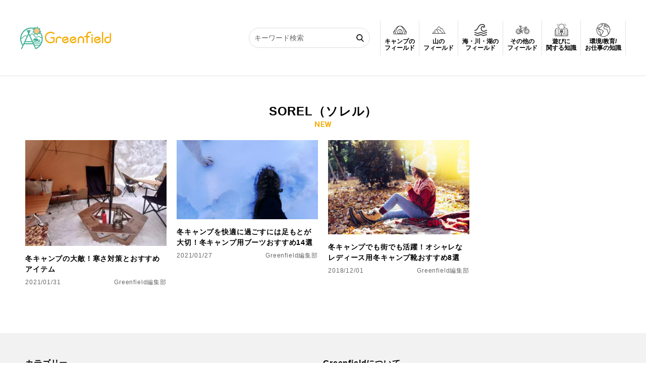

--- FILE ---
content_type: text/html; charset=UTF-8
request_url: https://greenfield.style/brand/10074/
body_size: 23107
content:
<!DOCTYPE html>
<html lang="ja">

<head>
  <meta charset="UTF-8">
  <meta name="viewport" content="width=device-width, initial-scale=1">
  <meta name="format-detection" content="telephone=no">
  
        <link rel="preload" as="image" href="https://greenfield.style/wp/wp-content/uploads/2021/01/3157175_s-e1611243855822.jpg">
        <link rel="preload" as="image" href="https://greenfield.style/wp/wp-content/uploads/2021/01/382bd129d4fd599073cb6cd5e3f2d8b4-400x225.jpg">
        <link rel="preload" as="image" href="https://greenfield.style/wp/wp-content/uploads/2018/12/eef3850435d1b7f3dfa022df76172a63-400x267.png">
    <link rel="icon" href="https://greenfield.style/wp/wp-content/themes/greenfield_2023/img/common/favicon-512x512.png" sizes="any" />
  <link rel="apple-touch-icon" href="https://greenfield.style/wp/wp-content/themes/greenfield_2023/img/common/favicon-180x180.png" />

  
		<!-- All in One SEO 4.9.3 - aioseo.com -->
		<title>SOREL（ソレル） | グリーンフィールド | Greenfield アウトドア&amp;スポーツ</title>
	<meta name="robots" content="max-snippet:-1, max-image-preview:large, max-video-preview:-1" />
	<meta name="keywords" content="冬キャンプ,足元,ブーツ,くつ下,テントシューズ,雪中キャンプ,選びかた,おすすめ" />
	<link rel="canonical" href="https://greenfield.style/brand/10074/" />
	<meta name="generator" content="All in One SEO (AIOSEO) 4.9.3" />
		<script type="application/ld+json" class="aioseo-schema">
			{"@context":"https:\/\/schema.org","@graph":[{"@type":"BreadcrumbList","@id":"https:\/\/greenfield.style\/brand\/10074\/#breadcrumblist","itemListElement":[{"@type":"ListItem","@id":"https:\/\/greenfield.style#listItem","position":1,"name":"Home","item":"https:\/\/greenfield.style","nextItem":{"@type":"ListItem","@id":"https:\/\/greenfield.style\/brand\/10074\/#listItem","name":"SOREL\uff08\u30bd\u30ec\u30eb\uff09"}},{"@type":"ListItem","@id":"https:\/\/greenfield.style\/brand\/10074\/#listItem","position":2,"name":"SOREL\uff08\u30bd\u30ec\u30eb\uff09","previousItem":{"@type":"ListItem","@id":"https:\/\/greenfield.style#listItem","name":"Home"}}]},{"@type":"CollectionPage","@id":"https:\/\/greenfield.style\/brand\/10074\/#collectionpage","url":"https:\/\/greenfield.style\/brand\/10074\/","name":"SOREL\uff08\u30bd\u30ec\u30eb\uff09 | \u30b0\u30ea\u30fc\u30f3\u30d5\u30a3\u30fc\u30eb\u30c9 | Greenfield \u30a2\u30a6\u30c8\u30c9\u30a2&\u30b9\u30dd\u30fc\u30c4","inLanguage":"ja","isPartOf":{"@id":"https:\/\/greenfield.style\/#website"},"breadcrumb":{"@id":"https:\/\/greenfield.style\/brand\/10074\/#breadcrumblist"}},{"@type":"Organization","@id":"https:\/\/greenfield.style\/#organization","name":"\u30b0\u30ea\u30fc\u30f3\u30d5\u30a3\u30fc\u30eb\u30c9 | Greenfield \u30a2\u30a6\u30c8\u30c9\u30a2&\u30b9\u30dd\u30fc\u30c4","description":"Greenfield\u306f\u30a2\u30a6\u30c8\u30c9\u30a2\u30fb\u30b9\u30dd\u30fc\u30c4\u306e\u60c5\u5831\u914d\u4fe1\u3092\u884c\u3046\u7dcf\u5408WEB\u30e1\u30c7\u30a3\u30a2\u3067\u3059\u3002\u591a\u304f\u306e\u65b9\u3078\u30a2\u30a6\u30c8\u30c9\u30a2\u30d5\u30a3\u30fc\u30eb\u30c9\u3067\u306e\u300c\u3042\u305d\u3073\u300d\u3092\u5e45\u5e83\u304f\u77e5\u3063\u3066\u3044\u305f\u3060\u304d\u3001\u5b89\u5168\u306b\u697d\u3057\u3093\u3067\u3044\u305f\u3060\u304f\u3053\u3068\u76ee\u7684\u306b\u63b2\u3052\u3001\u95a2\u9023\u3059\u308bHow to\u8a18\u4e8b\u3084\u30d5\u30a3\u30fc\u30eb\u30c9\u60c5\u5831\u3001\u30a2\u30a4\u30c6\u30e0\u60c5\u5831\u306a\u3069\u3092\u914d\u4fe1\u3057\u3066\u304a\u308a\u307e\u3059\u3002","url":"https:\/\/greenfield.style\/","sameAs":["https:\/\/www.facebook.com\/Greenfield.od","https:\/\/twitter.com\/Greenfieldodsp"]},{"@type":"WebSite","@id":"https:\/\/greenfield.style\/#website","url":"https:\/\/greenfield.style\/","name":"\u30b0\u30ea\u30fc\u30f3\u30d5\u30a3\u30fc\u30eb\u30c9 | Greenfield \u30a2\u30a6\u30c8\u30c9\u30a2&\u30b9\u30dd\u30fc\u30c4","description":"Greenfield\u306f\u30a2\u30a6\u30c8\u30c9\u30a2\u30fb\u30b9\u30dd\u30fc\u30c4\u306e\u60c5\u5831\u914d\u4fe1\u3092\u884c\u3046\u7dcf\u5408WEB\u30e1\u30c7\u30a3\u30a2\u3067\u3059\u3002\u591a\u304f\u306e\u65b9\u3078\u30a2\u30a6\u30c8\u30c9\u30a2\u30d5\u30a3\u30fc\u30eb\u30c9\u3067\u306e\u300c\u3042\u305d\u3073\u300d\u3092\u5e45\u5e83\u304f\u77e5\u3063\u3066\u3044\u305f\u3060\u304d\u3001\u5b89\u5168\u306b\u697d\u3057\u3093\u3067\u3044\u305f\u3060\u304f\u3053\u3068\u76ee\u7684\u306b\u63b2\u3052\u3001\u95a2\u9023\u3059\u308bHow to\u8a18\u4e8b\u3084\u30d5\u30a3\u30fc\u30eb\u30c9\u60c5\u5831\u3001\u30a2\u30a4\u30c6\u30e0\u60c5\u5831\u306a\u3069\u3092\u914d\u4fe1\u3057\u3066\u304a\u308a\u307e\u3059\u3002","inLanguage":"ja","publisher":{"@id":"https:\/\/greenfield.style\/#organization"}}]}
		</script>
		<!-- All in One SEO -->

<link rel='dns-prefetch' href='//www.googletagmanager.com' />
<script type="text/javascript" id="wpp-js" src="https://greenfield.style/wp/wp-content/plugins/wordpress-popular-posts/assets/js/wpp.min.js?ver=7.3.6" data-sampling="0" data-sampling-rate="100" data-api-url="https://greenfield.style/wp-json/wordpress-popular-posts" data-post-id="0" data-token="ad7fa0aa4d" data-lang="0" data-debug="0" defer="defer"></script>
<link rel="alternate" type="application/rss+xml" title="グリーンフィールド | Greenfield アウトドア&amp;スポーツ &raquo; SOREL（ソレル） ブランド のフィード" href="https://greenfield.style/brand/10074/feed/" />
<link rel='stylesheet' id='aioseo/css/src/vue/standalone/blocks/table-of-contents/global.scss-css' href='https://greenfield.style/wp/wp-content/plugins/all-in-one-seo-pack/dist/Lite/assets/css/table-of-contents/global.e90f6d47.css?ver=4.9.3' type='text/css' media='all' />
<style id='feedzy-rss-feeds-loop-style-inline-css' type='text/css'>
.wp-block-feedzy-rss-feeds-loop{display:grid;gap:24px;grid-template-columns:repeat(1,1fr)}@media(min-width:782px){.wp-block-feedzy-rss-feeds-loop.feedzy-loop-columns-2,.wp-block-feedzy-rss-feeds-loop.feedzy-loop-columns-3,.wp-block-feedzy-rss-feeds-loop.feedzy-loop-columns-4,.wp-block-feedzy-rss-feeds-loop.feedzy-loop-columns-5{grid-template-columns:repeat(2,1fr)}}@media(min-width:960px){.wp-block-feedzy-rss-feeds-loop.feedzy-loop-columns-2{grid-template-columns:repeat(2,1fr)}.wp-block-feedzy-rss-feeds-loop.feedzy-loop-columns-3{grid-template-columns:repeat(3,1fr)}.wp-block-feedzy-rss-feeds-loop.feedzy-loop-columns-4{grid-template-columns:repeat(4,1fr)}.wp-block-feedzy-rss-feeds-loop.feedzy-loop-columns-5{grid-template-columns:repeat(5,1fr)}}.wp-block-feedzy-rss-feeds-loop .wp-block-image.is-style-rounded img{border-radius:9999px}.wp-block-feedzy-rss-feeds-loop .wp-block-image:has(:is(img:not([src]),img[src=""])){display:none}

</style>
<style id='classic-theme-styles-inline-css' type='text/css'>
/*! This file is auto-generated */
.wp-block-button__link{color:#fff;background-color:#32373c;border-radius:9999px;box-shadow:none;text-decoration:none;padding:calc(.667em + 2px) calc(1.333em + 2px);font-size:1.125em}.wp-block-file__button{background:#32373c;color:#fff;text-decoration:none}
</style>
<style id='global-styles-inline-css' type='text/css'>
body{--wp--preset--color--black: #000000;--wp--preset--color--cyan-bluish-gray: #abb8c3;--wp--preset--color--white: #ffffff;--wp--preset--color--pale-pink: #f78da7;--wp--preset--color--vivid-red: #cf2e2e;--wp--preset--color--luminous-vivid-orange: #ff6900;--wp--preset--color--luminous-vivid-amber: #fcb900;--wp--preset--color--light-green-cyan: #7bdcb5;--wp--preset--color--vivid-green-cyan: #00d084;--wp--preset--color--pale-cyan-blue: #8ed1fc;--wp--preset--color--vivid-cyan-blue: #0693e3;--wp--preset--color--vivid-purple: #9b51e0;--wp--preset--gradient--vivid-cyan-blue-to-vivid-purple: linear-gradient(135deg,rgba(6,147,227,1) 0%,rgb(155,81,224) 100%);--wp--preset--gradient--light-green-cyan-to-vivid-green-cyan: linear-gradient(135deg,rgb(122,220,180) 0%,rgb(0,208,130) 100%);--wp--preset--gradient--luminous-vivid-amber-to-luminous-vivid-orange: linear-gradient(135deg,rgba(252,185,0,1) 0%,rgba(255,105,0,1) 100%);--wp--preset--gradient--luminous-vivid-orange-to-vivid-red: linear-gradient(135deg,rgba(255,105,0,1) 0%,rgb(207,46,46) 100%);--wp--preset--gradient--very-light-gray-to-cyan-bluish-gray: linear-gradient(135deg,rgb(238,238,238) 0%,rgb(169,184,195) 100%);--wp--preset--gradient--cool-to-warm-spectrum: linear-gradient(135deg,rgb(74,234,220) 0%,rgb(151,120,209) 20%,rgb(207,42,186) 40%,rgb(238,44,130) 60%,rgb(251,105,98) 80%,rgb(254,248,76) 100%);--wp--preset--gradient--blush-light-purple: linear-gradient(135deg,rgb(255,206,236) 0%,rgb(152,150,240) 100%);--wp--preset--gradient--blush-bordeaux: linear-gradient(135deg,rgb(254,205,165) 0%,rgb(254,45,45) 50%,rgb(107,0,62) 100%);--wp--preset--gradient--luminous-dusk: linear-gradient(135deg,rgb(255,203,112) 0%,rgb(199,81,192) 50%,rgb(65,88,208) 100%);--wp--preset--gradient--pale-ocean: linear-gradient(135deg,rgb(255,245,203) 0%,rgb(182,227,212) 50%,rgb(51,167,181) 100%);--wp--preset--gradient--electric-grass: linear-gradient(135deg,rgb(202,248,128) 0%,rgb(113,206,126) 100%);--wp--preset--gradient--midnight: linear-gradient(135deg,rgb(2,3,129) 0%,rgb(40,116,252) 100%);--wp--preset--font-size--small: 13px;--wp--preset--font-size--medium: 20px;--wp--preset--font-size--large: 36px;--wp--preset--font-size--x-large: 42px;--wp--preset--spacing--20: 0.44rem;--wp--preset--spacing--30: 0.67rem;--wp--preset--spacing--40: 1rem;--wp--preset--spacing--50: 1.5rem;--wp--preset--spacing--60: 2.25rem;--wp--preset--spacing--70: 3.38rem;--wp--preset--spacing--80: 5.06rem;--wp--preset--shadow--natural: 6px 6px 9px rgba(0, 0, 0, 0.2);--wp--preset--shadow--deep: 12px 12px 50px rgba(0, 0, 0, 0.4);--wp--preset--shadow--sharp: 6px 6px 0px rgba(0, 0, 0, 0.2);--wp--preset--shadow--outlined: 6px 6px 0px -3px rgba(255, 255, 255, 1), 6px 6px rgba(0, 0, 0, 1);--wp--preset--shadow--crisp: 6px 6px 0px rgba(0, 0, 0, 1);}:where(.is-layout-flex){gap: 0.5em;}:where(.is-layout-grid){gap: 0.5em;}body .is-layout-flex{display: flex;}body .is-layout-flex{flex-wrap: wrap;align-items: center;}body .is-layout-flex > *{margin: 0;}body .is-layout-grid{display: grid;}body .is-layout-grid > *{margin: 0;}:where(.wp-block-columns.is-layout-flex){gap: 2em;}:where(.wp-block-columns.is-layout-grid){gap: 2em;}:where(.wp-block-post-template.is-layout-flex){gap: 1.25em;}:where(.wp-block-post-template.is-layout-grid){gap: 1.25em;}.has-black-color{color: var(--wp--preset--color--black) !important;}.has-cyan-bluish-gray-color{color: var(--wp--preset--color--cyan-bluish-gray) !important;}.has-white-color{color: var(--wp--preset--color--white) !important;}.has-pale-pink-color{color: var(--wp--preset--color--pale-pink) !important;}.has-vivid-red-color{color: var(--wp--preset--color--vivid-red) !important;}.has-luminous-vivid-orange-color{color: var(--wp--preset--color--luminous-vivid-orange) !important;}.has-luminous-vivid-amber-color{color: var(--wp--preset--color--luminous-vivid-amber) !important;}.has-light-green-cyan-color{color: var(--wp--preset--color--light-green-cyan) !important;}.has-vivid-green-cyan-color{color: var(--wp--preset--color--vivid-green-cyan) !important;}.has-pale-cyan-blue-color{color: var(--wp--preset--color--pale-cyan-blue) !important;}.has-vivid-cyan-blue-color{color: var(--wp--preset--color--vivid-cyan-blue) !important;}.has-vivid-purple-color{color: var(--wp--preset--color--vivid-purple) !important;}.has-black-background-color{background-color: var(--wp--preset--color--black) !important;}.has-cyan-bluish-gray-background-color{background-color: var(--wp--preset--color--cyan-bluish-gray) !important;}.has-white-background-color{background-color: var(--wp--preset--color--white) !important;}.has-pale-pink-background-color{background-color: var(--wp--preset--color--pale-pink) !important;}.has-vivid-red-background-color{background-color: var(--wp--preset--color--vivid-red) !important;}.has-luminous-vivid-orange-background-color{background-color: var(--wp--preset--color--luminous-vivid-orange) !important;}.has-luminous-vivid-amber-background-color{background-color: var(--wp--preset--color--luminous-vivid-amber) !important;}.has-light-green-cyan-background-color{background-color: var(--wp--preset--color--light-green-cyan) !important;}.has-vivid-green-cyan-background-color{background-color: var(--wp--preset--color--vivid-green-cyan) !important;}.has-pale-cyan-blue-background-color{background-color: var(--wp--preset--color--pale-cyan-blue) !important;}.has-vivid-cyan-blue-background-color{background-color: var(--wp--preset--color--vivid-cyan-blue) !important;}.has-vivid-purple-background-color{background-color: var(--wp--preset--color--vivid-purple) !important;}.has-black-border-color{border-color: var(--wp--preset--color--black) !important;}.has-cyan-bluish-gray-border-color{border-color: var(--wp--preset--color--cyan-bluish-gray) !important;}.has-white-border-color{border-color: var(--wp--preset--color--white) !important;}.has-pale-pink-border-color{border-color: var(--wp--preset--color--pale-pink) !important;}.has-vivid-red-border-color{border-color: var(--wp--preset--color--vivid-red) !important;}.has-luminous-vivid-orange-border-color{border-color: var(--wp--preset--color--luminous-vivid-orange) !important;}.has-luminous-vivid-amber-border-color{border-color: var(--wp--preset--color--luminous-vivid-amber) !important;}.has-light-green-cyan-border-color{border-color: var(--wp--preset--color--light-green-cyan) !important;}.has-vivid-green-cyan-border-color{border-color: var(--wp--preset--color--vivid-green-cyan) !important;}.has-pale-cyan-blue-border-color{border-color: var(--wp--preset--color--pale-cyan-blue) !important;}.has-vivid-cyan-blue-border-color{border-color: var(--wp--preset--color--vivid-cyan-blue) !important;}.has-vivid-purple-border-color{border-color: var(--wp--preset--color--vivid-purple) !important;}.has-vivid-cyan-blue-to-vivid-purple-gradient-background{background: var(--wp--preset--gradient--vivid-cyan-blue-to-vivid-purple) !important;}.has-light-green-cyan-to-vivid-green-cyan-gradient-background{background: var(--wp--preset--gradient--light-green-cyan-to-vivid-green-cyan) !important;}.has-luminous-vivid-amber-to-luminous-vivid-orange-gradient-background{background: var(--wp--preset--gradient--luminous-vivid-amber-to-luminous-vivid-orange) !important;}.has-luminous-vivid-orange-to-vivid-red-gradient-background{background: var(--wp--preset--gradient--luminous-vivid-orange-to-vivid-red) !important;}.has-very-light-gray-to-cyan-bluish-gray-gradient-background{background: var(--wp--preset--gradient--very-light-gray-to-cyan-bluish-gray) !important;}.has-cool-to-warm-spectrum-gradient-background{background: var(--wp--preset--gradient--cool-to-warm-spectrum) !important;}.has-blush-light-purple-gradient-background{background: var(--wp--preset--gradient--blush-light-purple) !important;}.has-blush-bordeaux-gradient-background{background: var(--wp--preset--gradient--blush-bordeaux) !important;}.has-luminous-dusk-gradient-background{background: var(--wp--preset--gradient--luminous-dusk) !important;}.has-pale-ocean-gradient-background{background: var(--wp--preset--gradient--pale-ocean) !important;}.has-electric-grass-gradient-background{background: var(--wp--preset--gradient--electric-grass) !important;}.has-midnight-gradient-background{background: var(--wp--preset--gradient--midnight) !important;}.has-small-font-size{font-size: var(--wp--preset--font-size--small) !important;}.has-medium-font-size{font-size: var(--wp--preset--font-size--medium) !important;}.has-large-font-size{font-size: var(--wp--preset--font-size--large) !important;}.has-x-large-font-size{font-size: var(--wp--preset--font-size--x-large) !important;}
.wp-block-navigation a:where(:not(.wp-element-button)){color: inherit;}
:where(.wp-block-post-template.is-layout-flex){gap: 1.25em;}:where(.wp-block-post-template.is-layout-grid){gap: 1.25em;}
:where(.wp-block-columns.is-layout-flex){gap: 2em;}:where(.wp-block-columns.is-layout-grid){gap: 2em;}
.wp-block-pullquote{font-size: 1.5em;line-height: 1.6;}
</style>
<link rel='stylesheet' id='dashicons-css' href='https://greenfield.style/wp/wp-includes/css/dashicons.min.css?ver=6.5.7' type='text/css' media='all' />
<link rel='stylesheet' id='admin-bar-css' href='https://greenfield.style/wp/wp-includes/css/admin-bar.min.css?ver=6.5.7' type='text/css' media='all' />
<style id='admin-bar-inline-css' type='text/css'>

    /* Hide CanvasJS credits for P404 charts specifically */
    #p404RedirectChart .canvasjs-chart-credit {
        display: none !important;
    }
    
    #p404RedirectChart canvas {
        border-radius: 6px;
    }

    .p404-redirect-adminbar-weekly-title {
        font-weight: bold;
        font-size: 14px;
        color: #fff;
        margin-bottom: 6px;
    }

    #wpadminbar #wp-admin-bar-p404_free_top_button .ab-icon:before {
        content: "\f103";
        color: #dc3545;
        top: 3px;
    }
    
    #wp-admin-bar-p404_free_top_button .ab-item {
        min-width: 80px !important;
        padding: 0px !important;
    }
    
    /* Ensure proper positioning and z-index for P404 dropdown */
    .p404-redirect-adminbar-dropdown-wrap { 
        min-width: 0; 
        padding: 0;
        position: static !important;
    }
    
    #wpadminbar #wp-admin-bar-p404_free_top_button_dropdown {
        position: static !important;
    }
    
    #wpadminbar #wp-admin-bar-p404_free_top_button_dropdown .ab-item {
        padding: 0 !important;
        margin: 0 !important;
    }
    
    .p404-redirect-dropdown-container {
        min-width: 340px;
        padding: 18px 18px 12px 18px;
        background: #23282d !important;
        color: #fff;
        border-radius: 12px;
        box-shadow: 0 8px 32px rgba(0,0,0,0.25);
        margin-top: 10px;
        position: relative !important;
        z-index: 999999 !important;
        display: block !important;
        border: 1px solid #444;
    }
    
    /* Ensure P404 dropdown appears on hover */
    #wpadminbar #wp-admin-bar-p404_free_top_button .p404-redirect-dropdown-container { 
        display: none !important;
    }
    
    #wpadminbar #wp-admin-bar-p404_free_top_button:hover .p404-redirect-dropdown-container { 
        display: block !important;
    }
    
    #wpadminbar #wp-admin-bar-p404_free_top_button:hover #wp-admin-bar-p404_free_top_button_dropdown .p404-redirect-dropdown-container {
        display: block !important;
    }
    
    .p404-redirect-card {
        background: #2c3338;
        border-radius: 8px;
        padding: 18px 18px 12px 18px;
        box-shadow: 0 2px 8px rgba(0,0,0,0.07);
        display: flex;
        flex-direction: column;
        align-items: flex-start;
        border: 1px solid #444;
    }
    
    .p404-redirect-btn {
        display: inline-block;
        background: #dc3545;
        color: #fff !important;
        font-weight: bold;
        padding: 5px 22px;
        border-radius: 8px;
        text-decoration: none;
        font-size: 17px;
        transition: background 0.2s, box-shadow 0.2s;
        margin-top: 8px;
        box-shadow: 0 2px 8px rgba(220,53,69,0.15);
        text-align: center;
        line-height: 1.6;
    }
    
    .p404-redirect-btn:hover {
        background: #c82333;
        color: #fff !important;
        box-shadow: 0 4px 16px rgba(220,53,69,0.25);
    }
    
    /* Prevent conflicts with other admin bar dropdowns */
    #wpadminbar .ab-top-menu > li:hover > .ab-item,
    #wpadminbar .ab-top-menu > li.hover > .ab-item {
        z-index: auto;
    }
    
    #wpadminbar #wp-admin-bar-p404_free_top_button:hover > .ab-item {
        z-index: 999998 !important;
    }
    
</style>
<link rel='stylesheet' id='main-css' href='https://greenfield.style/wp/wp-content/themes/greenfield_2023/assets/dist/css/main.css?ver=20250612' type='text/css' media='all' />
<script type="text/javascript" src="https://greenfield.style/wp/wp-content/themes/greenfield_2023/assets/dist/js/main.js?ver=20250612" id="main-js" defer="defer" data-wp-strategy="defer"></script>
<link rel="https://api.w.org/" href="https://greenfield.style/wp-json/" /><style type="text/css">
.feedzy-rss-link-icon:after {
	content: url("https://greenfield.style/wp/wp-content/plugins/feedzy-rss-feeds/img/external-link.png");
	margin-left: 3px;
}
</style>
		<meta name="generator" content="Site Kit by Google 1.126.0" />            <style id="wpp-loading-animation-styles">@-webkit-keyframes bgslide{from{background-position-x:0}to{background-position-x:-200%}}@keyframes bgslide{from{background-position-x:0}to{background-position-x:-200%}}.wpp-widget-block-placeholder,.wpp-shortcode-placeholder{margin:0 auto;width:60px;height:3px;background:#dd3737;background:linear-gradient(90deg,#dd3737 0%,#571313 10%,#dd3737 100%);background-size:200% auto;border-radius:3px;-webkit-animation:bgslide 1s infinite linear;animation:bgslide 1s infinite linear}</style>
            <script type="text/javascript" language="javascript">
    var vc_pid = "885708783";
</script><script type="text/javascript" src="//aml.valuecommerce.com/vcdal.js" async></script><!-- ## NXS/OG ## --><!-- ## NXSOGTAGS ## --><!-- ## NXS/OG ## -->
    
  
  <!-- Google Tag Manager -->
  <script>
    (function(w, d, s, l, i) {
      w[l] = w[l] || [];
      w[l].push({
        'gtm.start': new Date().getTime(),
        event: 'gtm.js'
      });
      var f = d.getElementsByTagName(s)[0],
        j = d.createElement(s),
        dl = l != 'dataLayer' ? '&l=' + l : '';
      j.async = true;
      j.src =
        'https://www.googletagmanager.com/gtm.js?id=' + i + dl;
      f.parentNode.insertBefore(j, f);
    })(window, document, 'script', 'dataLayer', 'GTM-TRMX6MG');
  </script>
  <!-- End Google Tag Manager -->

    <script async src="https://securepubads.g.doubleclick.net/tag/js/gpt.js"></script>

  <script>
    window.googletag = window.googletag || {
      cmd: []
    };
    googletag.cmd.push(function() {
      googletag.pubads().setTargeting('env', ['prod']);
    });
  </script>

  
    </head>

<body>

  <!-- Google Tag Manager (noscript) -->
  <noscript><iframe src="https://www.googletagmanager.com/ns.html?id=GTM-TRMX6MG"
      height="0" width="0" style="display:none;visibility:hidden"></iframe></noscript>
  <!-- End Google Tag Manager (noscript) -->

  <header class="next">
    <div class="head-inside">
      <p class="head-logo">
        <a href="https://greenfield.style" aria-label="Greenfield" data-wpel-link="internal">
          <svg class="header__logo">
            <use xlink:href="#svg-logo"></use>
          </svg>
        </a>
      </p>
      <form class="head-search" role="search" method="get" id="searchform" action="https://greenfield.style/">
        <input type="text" placeholder="キーワード検索" value="" name="s" id="search-input">
        <input type="submit" value="検索">
      </form>
      <ul class="head-category">
        <li class="camp-link"><a href="https://greenfield.style/categories/camping/" data-wpel-link="internal">
            <span>
              <svg width="27" height="27">
                <use xlink:href="#svg-tent"></use>
              </svg>
            </span>
            <span>キャンプの<br>フィールド</span>
          </a></li>
        <li class="mt-link"><a href="https://greenfield.style/categories/mountain/" data-wpel-link="internal">
            <span>
              <svg width="27" height="27">
                <use xlink:href="#svg-mount"></use>
              </svg>
            </span>
            <span>山の<br>フィールド</span>
          </a></li>
        <li class="sea-link"><a href="https://greenfield.style/categories/aqua/" data-wpel-link="internal">
            <span>
              <svg width="27" height="27">
                <use xlink:href="#svg-wave"></use>
              </svg>
            </span>
            <span>海・川・湖の<br>フィールド</span>
          </a></li>
        <li class="other-link"><a href="https://greenfield.style/categories/others/" data-wpel-link="internal">
            <span>
              <svg width="27" height="27">
                <use xlink:href="#svg-bike"></use>
              </svg>
            </span>
            <span>その他の<br>フィールド</span>
          </a></li>
        <li class="active-link"><a href="https://greenfield.style/categories/playground-skills/" data-wpel-link="internal">
            <span>
              <svg width="27" height="27">
                <use xlink:href="#svg-book"></use>
              </svg>
            </span>
            <span>遊びに<br>関する知識</span>
          </a></li>
        <li class="work-link"><a href="https://greenfield.style/categories/environment-education-jobknowledge/" data-wpel-link="internal">
            <span>
              <svg width="27" height="27">
                <use xlink:href="#svg-earth"></use>
              </svg>
            </span>
            <span>環境/教育/<br>お仕事の知識</span>
          </a></li>
      </ul>
      <p class="header-menu-button">
        <span class="top"></span>
        <span class="middle"></span>
        <span class="bottom"></span>
      </p>
    </div>
    <div class="head-hidden">
      <section>
        <h2 class="heading-side">
          <span>
            <svg width="25" height="25">
              <use xlink:href="#svg-folder"></use>
            </svg>
          </span>
          <span>カテゴリー</span>
        </h2>
        <ul class="category-list">
          <li><a href="https://greenfield.style/categories/camping/" data-wpel-link="internal">
              <span>
                <svg width="24" height="24">
                  <use xlink:href="#svg-tent"></use>
                </svg>
              </span>
              <span>キャンプのフィールド</span>
            </a></li>
          <li><a href="https://greenfield.style/categories/mountain/" data-wpel-link="internal">
              <span>
                <svg width="24" height="24">
                  <use xlink:href="#svg-mount"></use>
                </svg>
              </span>
              <span>山のフィールド</span>
            </a></li>
          <li><a href="https://greenfield.style/categories/aqua/" data-wpel-link="internal">
              <span>
                <svg width="24" height="24">
                  <use xlink:href="#svg-wave"></use>
                </svg>
              </span>
              <span>海・川・湖のフィールド</span>
            </a></li>
          <li><a href="https://greenfield.style/categories/others/" data-wpel-link="internal">
              <span>
                <svg width="24" height="24">
                  <use xlink:href="#svg-bike"></use>
                </svg>
              </span>
              <span>その他のフィールド</span>
            </a></li>
          <li><a href="https://greenfield.style/categories/playground-skills/" data-wpel-link="internal">
              <span>
                <svg width="24" height="24">
                  <use xlink:href="#svg-book"></use>
                </svg>
              </span>
              <span>遊びに関する知識</span>
            </a></li>
          <li><a href="https://greenfield.style/categories/environment-education-jobknowledge/" data-wpel-link="internal">
              <span>
                <svg width="24" height="24">
                  <use xlink:href="#svg-earth"></use>
                </svg>
              </span>
              <span>環境/教育/お仕事の知識</span>
            </a></li>
        </ul>
      </section>
      <section>
        <h2 class="heading-side">
          <span>
            <svg width="25" height="25">
              <use xlink:href="#svg-tent-2"></use>
            </svg>
          </span>
          <span>関連サービス</span>
        </h2>
        <ul class="category-list">
          <li><a href="https://www.rakuten.co.jp/greenfield-od/" target="_blank" data-wpel-link="external" rel="external noopener">
              <span>
                <svg width="24" height="24">
                  <use xlink:href="#svg-cart"></use>
                </svg>
              </span>
              <span>アウトドアショップ「Greenfield.od」</span>
            </a></li>
          <li><a href="https://studio.m-and-agency.com/" target="_blank" data-wpel-link="external" rel="external noopener">
              <span>
                <svg width="24" height="24">
                  <use xlink:href="#svg-camera"></use>
                </svg>
              </span>
              <span>アウトドアフィールド撮影「Location Studio」</span>
            </a></li>
          <li><a href="https://training.greenfield.style/" target="_blank" data-wpel-link="external" rel="external noopener">
              <span>
                <svg width="24" height="24">
                  <use xlink:href="#svg-danbel"></use>
                </svg>
              </span>
              <span>トレーニング検索サイト「Training.Greenfield」</span>
            </a></li>
        </ul>
      </section>
    </div>
  </header>  <nav id="breadcrumb">
        <ul itemscope itemtype="http://schema.org/BreadcrumbList">
      <li itemprop="itemListElement" itemscope itemtype="http://schema.org/ListItem">
        <a itemtype="http://schema.org/Thing" itemprop="item" href="https://greenfield.style/" data-wpel-link="internal">
          <svg class="breadcrumb__home-icon" width="14" height="14">
            <use xlink:href="#svg-home"></use>
          </svg>
          <span itemprop="name">TOP</span>
        </a>
        <meta itemprop="position" content="1" />
      </li>
                        <li>
            <a href="/brand/" data-wpel-link="internal">
              ブランド            </a>
          </li>
          <li itemprop="itemListElement" itemscope itemtype="http://schema.org/ListItem"><span itemprop="name">SOREL（ソレル）</span>
            <meta itemprop="position" content="2" />
          </li>
                  </ul>
  </nav>
<div id="script">
  <div class="content">
    <div class="hidden-sp">
      <!-- /22954660675/Greenfield/greenfield_pc_1st_970x250_atf -->
      <div class="gam-slot" id="pc_1st_970x250_atf"></div>
    </div>
    <div class="hidden-pc">
      <!-- /22954660675/Greenfield/greenfield_sp_1st_300x250_atf -->
      <div class="gam-slot" id="sp_1st_300x250_atf"></div>
    </div>
  </div>
</div>


<main class="top">
  <div class="main-content">
    <div id="wide">
      <section class="bnr-section hidden-sp">
        <!-- Greenfield2023_categorytop_Landscape -->
        <ins class="adsbygoogle" style="display:block" data-ad-client="ca-pub-5150577274716537" data-ad-slot="6816737907" data-ad-format="auto" data-full-width-responsive="true"></ins>
        <script>
          (adsbygoogle = window.adsbygoogle || []).push({});
        </script>
      </section>

              <section>
          <h2 class="heading-lv02">
            <span>SOREL（ソレル）</span>
            <span>NEW</span>          </h2>
          <ul class="blog-list column">
                          <li class="post-card">
<div class="thumbnail">
    <a href="https://greenfield.style/article/85614/" aria-label="冬キャンプの大敵！寒さ対策とおすすめアイテム" data-wpel-link="internal">
      <picture>
        <source srcset="https://greenfield.style/wp/wp-content/uploads/2021/01/3157175_s-e1611243855822.jpg" media="(min-width: 701px)">
        <img src="https://greenfield.style/wp/wp-content/uploads/2021/01/3157175_s-e1611243855822.jpg" width="320" height="240" alt="冬キャンプの大敵！寒さ対策とおすすめアイテム" loading="lazy">
      </picture>
    </a>
    
  </div>
  <div class="title">
    <a href="https://greenfield.style/article/85614/" data-wpel-link="internal">冬キャンプの大敵！寒さ対策とおすすめアイテム</a>
  </div>
  <div class="meta">
    <time datetime="2021-01-31">2021/01/31</time><div class="writer"><a href="/writer/greenfield/" data-wpel-link="internal">Greenfield編集部</a></div>
  </div>
  
</li>                          <li class="post-card">
<div class="thumbnail">
    <a href="https://greenfield.style/article/85152/" aria-label="冬キャンプを快適に過ごすには足もとが大切！冬キャンプ用ブーツおすすめ14選" data-wpel-link="internal">
      <picture>
        <source srcset="https://greenfield.style/wp/wp-content/uploads/2021/01/382bd129d4fd599073cb6cd5e3f2d8b4-600x337.jpg" media="(min-width: 701px)">
        <img src="https://greenfield.style/wp/wp-content/uploads/2021/01/382bd129d4fd599073cb6cd5e3f2d8b4-400x225.jpg" width="400" height="225" alt="冬キャンプを快適に過ごすには足もとが大切！冬キャンプ用ブーツおすすめ14選" loading="lazy">
      </picture>
    </a>
    
  </div>
  <div class="title">
    <a href="https://greenfield.style/article/85152/" data-wpel-link="internal">冬キャンプを快適に過ごすには足もとが大切！冬キャンプ用ブーツおすすめ14選</a>
  </div>
  <div class="meta">
    <time datetime="2021-01-27">2021/01/27</time><div class="writer"><a href="/writer/greenfield/" data-wpel-link="internal">Greenfield編集部</a></div>
  </div>
  
</li>                          <li class="post-card">
<div class="thumbnail">
    <a href="https://greenfield.style/article/17701/" aria-label="冬キャンプでも街でも活躍！オシャレなレディース用冬キャンプ靴おすすめ8選" data-wpel-link="internal">
      <picture>
        <source srcset="https://greenfield.style/wp/wp-content/uploads/2018/12/eef3850435d1b7f3dfa022df76172a63-600x401.png" media="(min-width: 701px)">
        <img src="https://greenfield.style/wp/wp-content/uploads/2018/12/eef3850435d1b7f3dfa022df76172a63-400x267.png" width="400" height="267" alt="冬キャンプでも街でも活躍！オシャレなレディース用冬キャンプ靴おすすめ8選" loading="lazy">
      </picture>
    </a>
    
  </div>
  <div class="title">
    <a href="https://greenfield.style/article/17701/" data-wpel-link="internal">冬キャンプでも街でも活躍！オシャレなレディース用冬キャンプ靴おすすめ8選</a>
  </div>
  <div class="meta">
    <time datetime="2018-12-01">2018/12/01</time><div class="writer"><a href="/writer/greenfield/" data-wpel-link="internal">Greenfield編集部</a></div>
  </div>
  
</li>                      </ul>
                  </section>
      

      <section class="bnr-section">
        <div class="content">
          <div class="hidden-sp">
            <!-- /22954660675/Greenfield/greenfield_pc_2nd_970x250 -->
            <div class="gam-slot" id="pc_2nd_970x250"></div>
          </div>
          <div class="hidden-pc">
            <!-- /22954660675/Greenfield/greenfield_sp_2nd_300x250 -->
            <div class="gam-slot" id="sp_2nd_300x250"></div>
          </div>
        </div>
      </section>
                  <section class="bnr-section">
        <div class="content">
          <div class="hidden-sp">
            <!-- /22954660675/Greenfield/greenfield_pc_3rd_970x250 -->
            <div class="gam-slot" id="pc_3rd_970x250"></div>
          </div>
          <div class="hidden-pc">
            <!-- /22954660675/Greenfield/greenfield_sp_3rd_300x250 -->
            <div class="gam-slot" id="sp_3rd_300x250"></div>
          </div>
        </div>
      </section>
    </div>
  </div>
</main>
<footer>
  <p class="foot-pagetop">
    <a href="#" aria-label="ページトップへ">
      <svg width="20" height="20">
        <use xlink:href="#svg-arrow-white"></use>
      </svg>
    </a>
  </p>
  <div class="foot-inside">
    <div class="foot-main">
      <section>
        <h2 class="title">カテゴリー</h2>
        <ul class="link-list">
          	<li class="cat-item cat-item-528"><a href="https://greenfield.style/categories/camping/" data-wpel-link="internal">キャンプのフィールド</a>
</li>
	<li class="cat-item cat-item-530"><a href="https://greenfield.style/categories/mountain/" data-wpel-link="internal">山のフィールド</a>
</li>
	<li class="cat-item cat-item-531"><a href="https://greenfield.style/categories/aqua/" data-wpel-link="internal">海・川・湖のフィールド</a>
</li>
	<li class="cat-item cat-item-532"><a href="https://greenfield.style/categories/others/" data-wpel-link="internal">その他のフィールド</a>
</li>
	<li class="cat-item cat-item-533"><a href="https://greenfield.style/categories/playground-skills/" data-wpel-link="internal">遊びに関する知識</a>
</li>
	<li class="cat-item cat-item-534"><a href="https://greenfield.style/categories/environment-education-jobknowledge/" data-wpel-link="internal">環境/教育/お仕事の知識</a>
</li>
        </ul>
      </section>
            <section>
        <h2 class="title">タグ一覧</h2>
        <ul class="link-list">
                    <li><a href="https://greenfield.style/tag-gear/" data-wpel-link="internal">ギア</a></li>
          <li><a href="https://greenfield.style/tag-outdoor-sports/" data-wpel-link="internal">遊び</a></li>
          <li><a href="https://greenfield.style/tag-other/" data-wpel-link="internal">知識・環境・エリア</a></li>
          <li><a href="https://greenfield.style/brand/" data-wpel-link="internal">ブランド</a></li>
                  </ul>
      </section>
    </div>
    <div class="foot-right">
      <section>
        <h2 class="title">Greenfieldについて</h2>
        <ul class="link-list">
          <li><a href="https://greenfield.style/company/" data-wpel-link="internal">運営会社</a></li>
          <li><a href="https://greenfield.style/agreement/" data-wpel-link="internal">利用規約</a></li>
          <li><a href="https://greenfield.style/privacypolicy/" data-wpel-link="internal">プライバシーポリシー</a></li>
          <li><a href="https://greenfield.style/contact/" data-wpel-link="internal">お問い合わせ</a></li>
          <li><a href="https://greenfield.style/writers/" data-wpel-link="internal">ライター</a></li>
        </ul>
      </section>
      <section>
        <h2 class="title">関連サービス</h2>
        <ul class="link-list">
          <li><a href="https://www.rakuten.co.jp/greenfield-od/" target="_blank" data-wpel-link="external" rel="external noopener">
              <span>
                <svg width="20" height="20">
                  <use xlink:href="#svg-cart"></use>
                </svg>
              </span>
              <span>アウトドアショップ「Greenfield.od」</span>
            </a></li>
          <li><a href="https://studio.m-and-agency.com/" target="_blank" data-wpel-link="external" rel="external noopener">
              <span>
                <svg width="20" height="20">
                  <use xlink:href="#svg-camera"></use>
                </svg>
              </span>
              <span>アウトドアフィールド撮影「Location Studio」</span>
            </a></li>
          <li><a href="https://training.greenfield.style/" target="_blank" data-wpel-link="external" rel="external noopener">
              <span>
                <svg width="20" height="20">
                  <use xlink:href="#svg-danbel"></use>
                </svg>
              </span>
              <span>トレーニング検索サイト「Training.Greenfield」</span>
            </a></li>
        </ul>
      </section>
    </div>
    <div class="foot-bottom">
      <ul class="sns-list">
        <li><a href="https://www.facebook.com/Greenfield.od/" target="_blank" aria-label="Facebook" data-wpel-link="external" rel="external noopener">
            <svg width="25" height="25">
              <use xlink:href="#svg-fb"></use>
            </svg>
          </a></li>
        <li><a href="https://x.com/Greenfieldodsp" target="_blank" aria-label="X" data-wpel-link="external" rel="external noopener">
            <svg width="25" height="25">
              <use xlink:href="#svg-x"></use>
            </svg>
          </a></li>
        <li><a href="https://www.instagram.com/greenfield.wellbeing/" target="_blank" aria-label="Instagram" data-wpel-link="external" rel="external noopener">
            <svg width="25" height="25">
              <use xlink:href="#svg-ig"></use>
            </svg>
          </a></li>
        <li><a href="http://nav.cx/6Lr3H12" target="_blank" aria-label="LINE" data-wpel-link="external" rel="external noopener">
            <svg width="25" height="25">
              <use xlink:href="#svg-line"></use>
            </svg>
          </a></li>
      </ul>
      <p class="logo">
        <a href="https://greenfield.style" aria-label="Greenfield" data-wpel-link="internal">
          <svg class="footer__logo">
            <use xlink:href="#svg-logo"></use>
          </svg>
        </a>
      </p>
      <small class="copy">© Copyright Greenfield アウトドア&スポーツメディア</small>
    </div>
  </div>
</footer>
<svg class="svg-symbol visuallyhidden">
    <symbol id="svg-logo" viewBox="0 0 498.64 124.8">
    <title>グリーンフィールド</title>
    <path d="M110.3,29.36l5.75-2.86-9.49-6.34,4.51-10.47-11.28,1.24-3.25-10.94-7.8,8.25-9.48-6.25-.4,6.35c-5.4-1.54-11.09-2.38-16.97-2.38C27.76,5.95,0,33.71,0,67.84c0,13.51,4.45,26.67,12.57,37.39l-7.4,15.86c-.61,1.31-.04,2.86,1.26,3.47,1.31,.61,2.86,.04,3.47-1.26l12.08-25.91h48.56c.16,0,.32-.02,.47-.05l12.1,25.95c.61,1.31,2.16,1.88,3.47,1.26,.02-.01,.04-.03,.06-.04l.02,.04c22.53-9.86,37.09-32.13,37.09-56.72,0-14.53-5.05-27.9-13.47-38.48ZM61.89,11.36c5.29,0,10.41,.74,15.28,2.11l-9.9,1.09,6.73,9.21-7.8,8.25,11.07,2.73-.68,11.39,10.16-5.05,6.78,9.16,4.53-10.43,11.05,2.68-2.78-9.47c6.43,8.19,10.65,18.18,11.76,29.08l-12.53-8.05c-2.61-1.67-6.75-1.72-9.43-.11l-6.38,3.84c-1.37,.82-3.32,.68-4.18-.31l-15.59-17.81c-1.01-1.16-2.4-1.81-3.91-1.85-1.51-.04-3.01,.59-4.09,1.71l-8.19,8.48-4.38-9.4,7.53-16.15c.61-1.31,.04-2.86-1.26-3.47-1.31-.61-2.86-.04-3.47,1.26l-3.35,7.18v-7.65c0-1.2-.97-2.17-2.17-2.17s-2.17,.97-2.17,2.17v8.32l-3.66-7.85c-.61-1.31-2.16-1.88-3.47-1.26-1.31,.61-1.87,2.17-1.26,3.47l7.53,16.15-6.54,14.02-4.39-2.96c-2.66-1.79-6.59-1.62-8.94,.41l-18.29,15C6.92,35.2,31.67,11.36,61.89,11.36Zm1.5,69.6H29.65l16.87-36.17,16.87,36.17ZM15.19,99.6c-5.99-8.81-9.39-19.21-9.75-29.92l20.61-16.9c1.17-1.01,3.34-1.08,4.67-.18l4.86,3.27L15.19,99.6Zm9.24-7.44l2.79-5.97h38.49s.08-.01,.12-.01l2.79,5.99H24.43Zm62.27,26.43l-5.94-12.73c.21-.12,.4-.23,.59-.34,1.01-.6,1.8-1.07,3.54-1.07s2.53,.47,3.54,1.07c1.15,.69,2.59,1.54,5.24,1.54s4.06-.86,5.2-1.55c.99-.6,1.78-1.07,3.49-1.07,.96,0,1.63,.15,2.21,.38-4.89,5.65-10.93,10.37-17.88,13.77Zm20.04-16.42c-1.02-.54-2.34-1.05-4.37-1.05-2.63,0-4.06,.86-5.2,1.55-.99,.6-1.78,1.07-3.49,1.07s-2.53-.47-3.54-1.07c-1.15-.69-2.59-1.54-5.24-1.54s-4.09,.86-5.24,1.54c-.1,.06-.2,.12-.3,.18l-2.16-4.63c1.98-.2,3.17-.9,4.16-1.49,1.01-.6,1.8-1.07,3.54-1.07s2.53,.47,3.54,1.07c1.15,.69,2.59,1.54,5.24,1.54s4.06-.86,5.2-1.55c.99-.6,1.78-1.07,3.49-1.07s2.53,.47,3.54,1.07c.89,.53,1.96,1.16,3.63,1.42-.88,1.38-1.81,2.72-2.8,4.02Zm4.7-7.23c-.1,0-.19,.01-.29,.01-1.74,0-2.53-.47-3.54-1.07-1.15-.69-2.59-1.54-5.24-1.54s-4.06,.86-5.2,1.55c-.99,.6-1.78,1.07-3.49,1.07s-2.53-.47-3.54-1.07c-1.15-.69-2.59-1.54-5.24-1.54s-4.09,.86-5.24,1.54c-1.01,.6-1.8,1.07-3.54,1.07-.16,0-.3,0-.44-.02l-2.86-6.14c.86,.33,1.91,.57,3.31,.57,2.65,0,4.09-.86,5.24-1.54,1.01-.6,1.8-1.07,3.54-1.07s2.53,.47,3.54,1.07c1.15,.69,2.59,1.54,5.24,1.54s4.06-.86,5.2-1.55c.99-.6,1.78-1.07,3.49-1.07s2.53,.47,3.54,1.07c1.15,.69,2.59,1.54,5.24,1.54,1.32,0,2.33-.21,3.16-.52-.84,2.09-1.79,4.12-2.87,6.09Zm3.2-9.96c-.99,.6-1.78,1.07-3.49,1.07s-2.53-.47-3.54-1.07c-1.15-.69-2.59-1.54-5.24-1.54s-4.06,.86-5.2,1.55c-.99,.6-1.78,1.07-3.49,1.07s-2.53-.47-3.54-1.07c-1.15-.69-2.59-1.54-5.24-1.54s-4.09,.85-5.24,1.54c-1.01,.6-1.8,1.07-3.54,1.07s-2.51-.47-3.51-1.07c-.58-.35-1.23-.74-2.07-1.04l-15.15-32.49,9.14-9.46c.4-.42,.92-.64,1.45-.62,.5,.01,.97,.24,1.32,.64l15.59,17.81c2,2.29,5.82,2.73,8.69,1.01l6.38-3.84c1.54-.93,4.19-.9,5.68,.05l14.71,9.45c.01,.45,.03,.89,.03,1.34,0,5.66-.85,11.19-2.44,16.43-.48,.23-.91,.48-1.29,.71Z" style="fill:#3bb094;" />
    <path d="M97.27,38.19c3.7-1.84,6.2-4.71,7.52-8.62,1.31-3.91,1.05-7.72-.79-11.41-1.84-3.7-4.71-6.2-8.62-7.52-3.91-1.31-7.72-1.05-11.41,.79-3.7,1.84-6.2,4.71-7.52,8.62-1.31,3.91-1.05,7.72,.79,11.41,1.84,3.7,4.72,6.2,8.64,7.51,3.92,1.31,7.72,1.05,11.4-.78Z" style="fill:#f9c385;" />
    <path d="M73.55,76.21c0,.8-.69,1.45-1.54,1.45s-1.54-.66-1.54-1.45v-4.92c0-.8,.69-1.46,1.54-1.46s1.54,.66,1.54,1.46v4.92Z" style="fill:#3bb094; fill-rule:evenodd;" />
    <path d="M84.49,80.78c0,2.27-1.84,4.11-4.11,4.11s-4.11-1.84-4.11-4.11,1.84-4.11,4.11-4.11,4.11,1.84,4.11,4.11Z" style="fill:#3bb094; fill-rule:evenodd;" />
    <path d="M107.59,72.95l-10.46-.68-2.6-5.36c-.35-.72-1.29-1.31-2.09-1.31h-15.45c-.8,0-1.61,.64-1.79,1.42l-1.44,6.03c-.07,.29-.04,.56,.06,.79-.26,.43-.47,1.33-.47,2.08v3.64c0,.8,.66,1.45,1.46,1.45h.76c-.23-.28-.34-.67-.26-1.1l.54-3.07c.15-.85,.96-1.55,1.8-1.55h3.34c.84,0,1.96,.55,2.49,1.22l2.93,3.72c.23,.29,.3,.56,.25,.77h10.21c-.15-.24-.21-.54-.16-.86l.56-3.42c.13-.79,.89-1.44,1.69-1.44h6.27c.8,0,1.56,.65,1.69,1.44l.56,3.42c.05,.32-.01,.62-.16,.86h.28c.8,0,1.46-.66,1.46-1.45v-5.05c0-.8-.65-1.5-1.45-1.55Z" style="fill:#3bb094;" />
    <path d="M106.7,80.78c0,2.46-2,4.46-4.46,4.46s-4.46-2-4.46-4.46,2-4.46,4.46-4.46,4.46,2,4.46,4.46Z" style="fill:#3bb094; fill-rule:evenodd;" />
    <path d="M82.37,80.78c0,1.1-.89,1.99-1.99,1.99s-1.99-.89-1.99-1.99,.89-1.99,1.99-1.99,1.99,.89,1.99,1.99Z" style="fill:#fff;" />
    <path d="M104.23,80.78c0,1.1-.89,1.99-1.99,1.99s-1.99-.89-1.99-1.99,.89-1.99,1.99-1.99,1.99,.89,1.99,1.99Z" style="fill:#fff;" />
    <path d="M73.25,77.6h.66c.4,0,.73,.33,.73,.73v.79c0,.4-.33,.73-.73,.73h-.66c-.4,0-.73-.33-.73-.73v-.79c0-.4,.33-.73,.73-.73Z" style="fill:#3bb094;" />
    <path d="M108.49,77.09h.66c.4,0,.73,.33,.73,.73v1.05c0,.4-.33,.73-.73,.73h-.66c-.4,0-.73-.33-.73-.73v-1.05c0-.4,.33-.73,.73-.73Z" style="fill:#3bb094;" />
    <path d="M229.87,74.02c0,10.26,8.34,18.6,18.6,18.6,9.23,0,17.14-6.88,18.42-16.01l-6.9-.97c-.8,5.7-5.75,10-11.52,10-6.42,0-11.63-5.22-11.63-11.63s5.21-11.63,11.63-11.63c3.52,0,6.71,1.57,8.88,4.15-5.32,1.85-17.5,6.07-17.5,6.07l2.28,6.58s23.25-7.98,24.67-8.57c-1.88-9.87-10.67-15.21-18.33-15.21-10.26,0-18.6,8.35-18.6,18.6Z" style="fill:#f6ab00;" />
    <path d="M272.15,74.02c0,10.26,8.34,18.6,18.6,18.6,9.22,0,17.14-6.88,18.42-16.01l-6.9-.97c-.8,5.7-5.75,10-11.52,10-6.42,0-11.63-5.22-11.63-11.63s5.21-11.63,11.63-11.63c3.52,0,6.71,1.57,8.88,4.15-5.32,1.85-17.5,6.07-17.5,6.07l2.28,6.58s23.25-7.98,24.66-8.57c-1.88-9.87-10.67-15.21-18.33-15.21-10.26,0-18.6,8.35-18.6,18.6Z" style="fill:#f6ab00;" />
    <path d="M405.7,74.02c0,10.26,8.34,18.6,18.6,18.6,9.22,0,17.14-6.88,18.42-16.01l-6.9-.97c-.8,5.7-5.75,10-11.52,10-6.42,0-11.63-5.22-11.63-11.63s5.21-11.63,11.63-11.63c3.52,0,6.71,1.57,8.88,4.15-5.32,1.85-17.5,6.07-17.5,6.07l2.28,6.58s23.26-7.98,24.67-8.57c-1.88-9.87-10.67-15.21-18.33-15.21-10.26,0-18.6,8.35-18.6,18.6Z" style="fill:#f6ab00;" />
    <path d="M333.38,54.1c-9.65,0-17.5,7.85-17.5,17.5v20.1h7.17v-20.1c0-5.7,4.64-10.33,10.34-10.33s10.33,4.64,10.33,10.33v20.1h7.17v-20.1c0-9.65-7.85-17.5-17.5-17.5Z" style="fill:#f6ab00;" />
    <path d="M491.83,36.61v37.7c0,6.35-5.17,11.52-11.51,11.52s-11.51-5.17-11.51-11.52,5.16-11.51,11.51-11.51c2.06,0,4.08,.55,5.85,1.59l3.46-5.85c-2.81-1.66-6.03-2.54-9.31-2.54-10.1,0-18.31,8.22-18.31,18.32s8.22,18.32,18.31,18.32,18.31-8.22,18.31-18.32V36.61h-6.8Z" style="fill:#f6ab00;" />
    <path d="M399.28,47.36c0,2.54-2.06,4.6-4.61,4.6s-4.6-2.06-4.6-4.6,2.06-4.61,4.6-4.61,4.61,2.06,4.61,4.61Z" style="fill:#f6ab00;" />
    <path d="M213.71,55.41c-10.1,0-18.32,8.22-18.32,18.32v17.97h6.8v-17.97c0-6.35,5.17-11.51,11.51-11.51,3.9,0,7.34,1.95,9.43,4.92l5.45-4.05c-3.33-4.64-8.75-7.68-14.88-7.68Z" style="fill:#f6ab00;" />
    <rect x="391.28" y="56.96" width="6.8" height="34.74" style="fill:#f6ab00;" />
    <rect x="448.73" y="29.47" width="6.8" height="62.23" style="fill:#f6ab00;" />
    <path d="M135.36,60.71c0,17.59,14.31,31.91,31.91,31.91,7.42,0,14.64-2.6,20.34-7.33l1.23-1.02-.03-25.46h-21.81s0,6.8,0,6.8h15.02s0,15.23,.02,15.3c-4.28,3.13-9.44,4.91-14.77,4.91-13.84,0-25.11-11.26-25.11-25.11s11.26-25.11,25.11-25.11c6.71,0,13.01,2.61,17.75,7.35l4.81-4.81c-6.03-6.03-14.04-9.35-22.56-9.35-17.59,0-31.91,14.31-31.91,31.91Z" style="fill:#f6ab00;" />
    <path d="M381.78,28.64c-10.1,0-18.32,8.22-18.32,18.32v5.65h-10.8v6.8h10.8v32.29h6.8V59.4h11.5v-6.8h-11.5v-5.65c0-6.35,5.17-11.52,11.51-11.52,2.33,0,4.5,.71,6.31,1.91l4.11-5.42c-2.96-2.07-6.55-3.29-10.43-3.29Z" style="fill:#f6ab00;" />
</symbol>
    <symbol id="svg-folder" viewBox="0 -57 512.00003 512">
    <path d="m506.039062 180.492188c-7.773437-12.554688-21.523437-20.046876-36.78125-20.046876h-38.085937v-69.863281c0-16.863281-14.226563-30.578125-31.710937-30.578125h-186.441407c-.273437 0-.457031-.078125-.53125-.125l-33.367187-46.667968c-5.917969-8.273438-15.675782-13.210938-26.105469-13.210938h-121.304687c-17.488282 0-31.710938 13.71875-31.710938 30.578125v335.148437c0 17.257813 14.570312 31.300782 32.484375 31.300782h377.363281c5.878906 0 10.957032-3.394532 13.414063-8.320313l.011719.003907 84.5625-169.839844c6.132812-12.308594 5.457031-26.65625-1.796876-38.378906zm-474.328124-150.492188h121.304687c.898437 0 1.507813.394531 1.699219.664062l33.417968 46.734376c5.640626 7.890624 14.945313 12.605468 24.886719 12.605468h186.441407c1.046874 0 1.578124.492188 1.710937.667969v69.773437h-271.472656c-16.835938 0-32.148438 9.488282-39.011719 24.175782l-60.6875 129.871094v-283.824219c.132812-.175781.664062-.667969 1.710938-.667969zm449.269531 175.5-80.421875 161.523438h-361.992188l79.300782-169.699219c1.921874-4.113281 6.679687-6.878907 11.832031-6.878907h339.558593c4.792969 0 9.007813 2.183594 11.273438 5.839844 1.273438 2.058594 2.382812 5.328125.449219 9.214844zm0 0" fill="#333" />
</symbol>
    <symbol id="svg-tent" viewBox="0 0 24 24" xml:space="preserve">
    <path d="M15.7,13.1C15.7,13.1,15.7,13,15.7,13.1c-0.4-0.9-1.1-1.6-1.9-2c-0.5-0.3-1.1-0.4-1.7-0.4l0,0l0,0l0,0
		c-0.6,0-1.2,0.1-1.7,0.4L10,11.2c-0.9,0.4-1.6,1.2-2,2.1c0,0,0,0.1,0,0.1l-0.7,4.4c0,0.1,0,0.2,0.1,0.3c0.1,0.1,0.2,0.1,0.2,0.1
		h8.9l0,0c0.2,0,0.3-0.1,0.3-0.3c0,0,0-0.1,0-0.1C16.8,17.7,15.7,13.1,15.7,13.1z M12.4,17.5v-4.9c0-0.2-0.1-0.3-0.3-0.3
		s-0.3,0.1-0.3,0.3v4.9H8l0.6-4c0.3-0.8,0.9-1.4,1.6-1.7l0.3-0.1c0.3-0.2,0.7-0.3,1.1-0.3v0.1c0,0.2,0.1,0.3,0.3,0.3
		s0.3-0.1,0.3-0.3v-0.1c0.4,0,0.8,0.1,1.1,0.3c0.7,0.3,1.2,0.9,1.6,1.6l1,4.3H12.4L12.4,17.5z M24,16l-3.5-5.6
		C19.7,9,18.7,7.9,17.7,7c-1.7-1.5-3.6-2.3-5.7-2.3S8,5.5,6.3,7c-1,0.9-1.9,2.1-2.7,3.5L0.1,16c-0.1,0.2,0,0.4,0.1,0.5
		c0.1,0,0.1,0,0.2,0c0.1,0,0.2,0,0.3-0.1l1-1.7c-0.8,2.3-1.1,4.1-1.1,4.2c0,0.1,0,0.2,0.1,0.3s0.2,0.1,0.2,0.1h22.2
		c0.1,0,0.2,0,0.2-0.1c0.1-0.1,0.1-0.2,0.1-0.3c0-0.1-0.3-1.9-1.1-4.2l1,1.6c0.1,0.1,0.2,0.2,0.3,0.2c0.1,0,0.1,0,0.2,0
		C24,16.3,24,16.1,24,16L24,16z M3.4,12.1c0.2-0.5,0.5-0.9,0.7-1.3l0,0c0,0,0,0,0,0c1.2-2.1,2.6-3.6,4.2-4.5C8.2,6.5,7.9,6.7,7.7,7
		c-1,1.2-1.8,2.8-2.6,4.9c-1,2.9-1.5,5.8-1.6,6.7H1.3C1.5,17.6,2.1,14.9,3.4,12.1z M4.2,18.6C4.5,16.4,6.4,5.4,12,5.4
		c1.4,0,2.6,0.7,3.8,2.1c0.9,1.1,1.7,2.7,2.4,4.7c1,2.8,1.4,5.5,1.6,6.5H4.2L4.2,18.6z M20.6,12.1c1.3,2.7,1.9,5.5,2.1,6.5h-2.3
		c-0.1-0.9-0.6-3.8-1.6-6.7c-0.7-2.1-1.6-3.7-2.6-4.9c-0.2-0.3-0.4-0.5-0.7-0.7c1.6,0.9,3,2.4,4.2,4.5c0,0,0,0,0,0l0,0
		C20.1,11.2,20.4,11.7,20.6,12.1L20.6,12.1z" fill="#000" />
</symbol>    <symbol id="svg-mount" viewBox="0 0 24 24">
    <path d="m23.65,17.66h-.55l-5.18-8.63c-.29-.49-.93-.68-1.44-.42l-.65.33-2.99-2.99c-.22-.22-.53-.34-.84-.32-.31.02-.6.16-.8.41l-4.16,5.12h0c-.46-.2-1-.06-1.31.33L.93,17.66H.35c-.19,0-.35.16-.35.35s.16.35.35.35h23.3c.19,0,.35-.16.35-.35s-.16-.35-.35-.35ZM11.75,6.48c.07-.09.18-.14.29-.15.11,0,.22.04.3.12l3.02,3.02-.17.57c-.05.19.05.38.24.44.03,0,.07.01.1.01.15,0,.29-.1.34-.25l.18-.62.74-.37c.19-.09.41-.03.52.15l4.96,8.26h-2.25l-5.04-4.38.46-1.56c.05-.19-.05-.38-.24-.44-.19-.05-.38.05-.44.24l-.37,1.25-2.44-2.12c-.41-.36-1.01-.36-1.43-.02l-1.6,1.33-1.22-.52,4.03-4.96Zm.1,11.18l-2.42-5.19,1.56-1.3c.15-.13.37-.12.52,0l7.45,6.48h-7.1Zm-5.56-5.74c.11-.14.31-.19.47-.12l1.97.85,2.34,5.01h-6.37l1.59-2.86c.09-.17.03-.38-.14-.48s-.38-.03-.48.14l-1.78,3.2H1.82l4.46-5.74Z" fill="#333" />
</symbol>    <symbol id="svg-wave" viewBox="0 0 24 24">
    <path d="m23.25,20.25c0,.41-.34.75-.75.75-.96,0-1.58.31-2.3.67-.77.39-1.65.83-2.95.83s-2.18-.44-2.96-.83c-.72-.36-1.34-.67-2.29-.67s-1.57.31-2.29.67c-.78.39-1.66.83-2.96.83s-2.17-.44-2.95-.83c-.72-.36-1.35-.67-2.3-.67-.41,0-.75-.34-.75-.75s.34-.75.75-.75c1.31,0,2.2.44,2.98.83.72.36,1.33.67,2.27.67s1.57-.31,2.29-.67c.78-.39,1.66-.83,2.96-.83s2.18.44,2.96.83c.72.36,1.34.67,2.29.67s1.56-.31,2.27-.67c.78-.39,1.66-.83,2.98-.83.41,0,.75.34.75.75h0Z" fill="#333" />
    <path d="m23.3,16.5c0,.41-.34.75-.75.75-.96,0-1.58.31-2.3.67-.77.39-1.65.83-2.95.83s-2.18-.44-2.96-.83c-.72-.36-1.34-.67-2.29-.67s-1.57.31-2.29.67c-.78.39-1.66.83-2.96.83s-2.17-.44-2.95-.83c-.72-.36-1.35-.67-2.3-.67-.41,0-.75-.34-.75-.75s.34-.75.75-.75c1.31,0,2.2.44,2.98.83.72.36,1.33.67,2.27.67s1.57-.31,2.29-.67c.78-.39,1.66-.83,2.96-.83s2.18.44,2.96.83c.72.36,1.34.67,2.29.67s1.56-.31,2.27-.67c.78-.39,1.66-.83,2.98-.83.41,0,.75.34.75.75h0Z" fill="#333" />
    <path d="m.8,12.75c0-.41.34-.75.75-.75,2.69,0,3.71-1.9,4.99-4.31,1.47-2.76,3.3-6.19,8.51-6.19,2.57,0,4.5,1.61,4.5,3.75,0,1.71-1.36,3-2.25,3-.41,0-.75-.34-.75-.75,0-.21-.05-.51-.47-.67-.56-.21-1.35-.02-1.73.41-.87,1-1.04,2.66-.41,4.03.64,1.41,1.97,2.22,3.64,2.22.82,0,1.39-.3,2.05-.64.76-.4,1.63-.85,2.92-.85.41,0,.75.34.75.75s-.34.75-.75.75c-.92,0-1.52.32-2.23.68-.73.38-1.56.81-2.74.81-2.28,0-4.11-1.13-5.01-3.09-.88-1.92-.62-4.18.64-5.64.78-.9,2.24-1.26,3.39-.84.48.18.86.48,1.11.87.18-.25.34-.61.34-1.04,0-1.28-1.29-2.25-3-2.25-4.31,0-5.71,2.62-7.19,5.4-1.34,2.51-2.72,5.1-6.31,5.1-.41,0-.75-.34-.75-.75Z" fill="#333" />
</symbol>    <symbol id="svg-bike" viewBox="0 0 24 24">
	<path class="st0" d="M19.1,9.5c-0.5,0-0.9,0.1-1.4,0.2l-0.9-2.3c0-0.1,0-0.3,0-0.4c0.1-0.1,0.2-0.2,0.3-0.2h1.3
		c0.3,0,0.6,0.3,0.6,0.6S18.9,8,18.5,8h-0.2C18.2,8,18,8.1,18,8.3s0.2,0.4,0.3,0.4h0.2c0.7,0,1.3-0.6,1.3-1.3s-0.6-1.3-1.3-1.3h-1.3
		c-0.4,0-0.7,0.2-0.9,0.5s-0.2,0.7-0.1,1L16.3,8H9.2L8.8,6.5l1-0.2c0.4-0.1,0.6-0.4,0.6-0.8c0-0.4-0.3-0.8-0.8-0.8H6.8
		C6.3,4.8,6,5.2,6,5.6c0,0.4,0.2,0.7,0.5,1C6.7,6.7,7,6.8,7.2,6.8c0.1,0,0.2,0,0.2,0l0.6-0.1l0.6,2.4l-1.1,1.3
		C6.9,9.8,5.9,9.5,4.9,9.5C2.2,9.5,0,11.7,0,14.4s2.2,4.9,4.9,4.9c2.2,0,4-1.4,4.6-3.4c0.3,0.2,0.6,0.4,1,0.4c0,0,0.1,0,0.1,0
		l0.3,0.8c-0.2,0-0.3,0.2-0.3,0.4s0.2,0.4,0.3,0.4H12c0.2,0,0.3-0.2,0.3-0.4S12.2,17,12,17h-0.4l-0.3-1c0.4-0.3,0.7-0.7,0.7-1.3
		c0-0.3-0.1-0.5-0.2-0.8l5-4.9l0.4,0.9c-1.7,0.8-2.8,2.5-2.8,4.4c0,2.7,2.2,4.9,4.9,4.9S24,17,24,14.3S21.8,9.5,19.1,9.5L19.1,9.5
		L19.1,9.5z M7.3,6.1C7.2,6.1,7,6.1,6.9,6C6.8,5.9,6.7,5.7,6.7,5.6c0,0,0-0.1,0.1-0.1h2.9c0,0,0.1,0,0.1,0.1c0,0,0,0.1,0,0.1
		L7.3,6.1L7.3,6.1z M16,8.7l-4.8,4.8c-0.2-0.1-0.5-0.2-0.8-0.2l0,0L9.3,8.7L16,8.7L16,8.7z M8.9,9.9l0.9,3.5c0,0-0.1,0.1-0.2,0.1
		c-0.2-1-0.7-2-1.4-2.7L8.9,9.9z M8.2,14.2c0-0.8-0.4-1.6-1-2.2l0.5-0.6C8.5,12.1,9,13.1,9,14.3L8.2,14.2z M6.8,12.5
		c0.4,0.4,0.7,1,0.7,1.6L5.5,14L6.8,12.5z M4.8,18.5c-2.3,0-4.2-1.9-4.2-4.2s1.9-4.2,4.2-4.2c0.9,0,1.7,0.3,2.4,0.7l-2.6,3.2
		c-0.1,0.1-0.1,0.2,0,0.4c0,0.1,0.2,0.2,0.3,0.2l2.6,0.2C7.2,16.1,6.1,17,4.8,17c-1.5,0-2.6-1.2-2.6-2.6s1.2-2.6,2.6-2.6
		c0.1,0,0.2,0,0.3,0c0.2,0,0.4-0.1,0.4-0.3S5.4,11,5.2,11c-0.1,0-0.2,0-0.3,0c-1.8,0-3.4,1.5-3.4,3.4s1.5,3.4,3.4,3.4
		c1.7,0,3-1.2,3.3-2.8L9,15C8.7,17,6.9,18.5,4.8,18.5L4.8,18.5z M10.5,15.5c-0.4,0-0.8-0.4-0.8-0.8s0.3-0.8,0.8-0.8
		c0.4,0,0.8,0.4,0.8,0.8S10.9,15.5,10.5,15.5z M19.1,18.5c-2.3,0-4.2-1.9-4.2-4.2c0-1.6,1-3.1,2.3-3.8l0.3,0.8
		c-1.1,0.6-1.8,1.7-1.8,3c0,1.9,1.5,3.4,3.4,3.4s3.4-1.5,3.4-3.4c0-1.6-1.2-3-2.8-3.3c-0.2,0-0.4,0.1-0.4,0.3c0,0.2,0.1,0.4,0.3,0.4
		c1.3,0.2,2.2,1.3,2.2,2.6c0,1.5-1.2,2.6-2.6,2.6c-1.5,0-2.6-1.2-2.6-2.6c0-1,0.5-1.9,1.4-2.3l0.9,2.5c0,0.1,0.2,0.2,0.3,0.2
		c0,0,0.1,0,0.1,0c0.2-0.1,0.3-0.3,0.2-0.4L18,10.4c0.4-0.1,0.7-0.2,1.1-0.2c2.3,0,4.2,1.9,4.2,4.2S21.4,18.5,19.1,18.5L19.1,18.5
		L19.1,18.5z" fill="#333" />
</symbol>    <symbol id="svg-book" viewBox="0 0 24 24">
    <path class="cls-1" d="m12.11,21.56c-.22,0-.36-.15-.36-.36v-4.07c0-.22.15-.36.36-.36s.36.15.36.36v4.07c0,.22-.15.36-.36.36Z" fill="#333" />
    <path class="cls-1" d="m2.36,21.56c-.07,0-.15-.04-.22-.07-.07-.07-.15-.18-.15-.29v-11.56c0-.15.07-.29.22-.33,1.13-.47,2.11-.8,3.09-.98.73-.11,1.45-.15,2.22-.11.22,0,.36.18.33.36,0,.22-.18.36-.36.33-.69-.04-1.42,0-2.07.11-.84.15-1.71.4-2.73.84v10.87c3.02-.69,6.04-.69,9.02,0v-3.6c0-.22.15-.36.36-.36s.36.15.36.36v4.07c0,.11-.04.22-.15.29-.07.07-.22.11-.33.07-3.16-.8-6.36-.8-9.56,0,.04,0,0,0-.04,0h0Z" fill="#333" />
    <path class="cls-1" d="m12.11,21.56c-.07,0-.15-.04-.22-.07-.07-.07-.15-.18-.15-.29v-4.07c0-.22.15-.36.36-.36s.36.15.36.36v3.6c3.02-.69,6.04-.69,9.02,0v-10.84c-.98-.44-1.85-.69-2.69-.84-.76-.15-1.56-.18-2.33-.11-.22,0-.36-.15-.4-.33,0-.22.15-.36.33-.4.84-.07,1.67-.04,2.51.11.98.15,2,.47,3.09.98.15.07.22.18.22.33v11.53c0,.11-.04.22-.15.29s-.22.11-.33.07c-3.16-.8-6.36-.8-9.56,0,0,.04-.04.04-.07.04h0Z" fill="#333" />
    <path class="cls-1" d="m12.11,21.56c-.22,0-.36-.15-.36-.36v-4.07c0-.22.15-.36.36-.36s.36.15.36.36v4.07c0,.22-.15.36-.36.36Z" fill="#333" />
    <path class="cls-1" d="m23.27,22.87H.73c-.22,0-.36-.15-.36-.36v-10.69c0-.22.15-.36.36-.36h1.6c.22,0,.36.15.36.36s-.15.36-.36.36h-1.24v9.96h21.82v-9.96h-.98c-.22,0-.36-.15-.36-.36s.15-.36.36-.36h1.35c.22,0,.36.15.36.36v10.69c0,.22-.15.36-.36.36Z" fill="#333" />
    <path class="cls-1" d="m12.15,22.87c-.22,0-.36-.15-.36-.36v-1.31c0-.22.15-.36.36-.36s.36.15.36.36v1.31c0,.22-.15.36-.36.36Z" fill="#333" />
    <path class="cls-1" d="m13.93,14.58h-3.78c-.22,0-.36-.15-.36-.36v-.07c0-1.49-.58-2.95-1.6-4.04-1.13-1.13-1.67-2.8-1.42-4.44.36-2.33,2.25-4.18,4.65-4.44,1.53-.18,2.98.29,4.15,1.31,1.13,1.02,1.78,2.44,1.78,3.96,0,1.35-.51,2.62-1.42,3.6-1.05,1.13-1.6,2.62-1.6,4.15-.04.18-.18.33-.4.33h0Zm-3.42-.73h3.05c.07-1.6.73-3.09,1.78-4.29.8-.87,1.2-1.96,1.2-3.09,0-1.31-.55-2.55-1.53-3.42s-2.25-1.27-3.56-1.13c-2.07.25-3.71,1.82-4,3.85-.22,1.42.22,2.84,1.2,3.82,1.13,1.16,1.78,2.69,1.85,4.25Z" fill="#333" />
    <path class="cls-1" d="m13.64,16h-3.27c-.55,0-.95-.4-.95-.95v-.22c0-.55.4-.95.95-.95h3.27c.55,0,.95.4.95.95v.22c0,.51-.44.95-.95.95Zm-3.27-1.38c-.11,0-.22.11-.22.22v.22c0,.11.11.22.22.22h3.27c.11,0,.22-.11.22-.22v-.22c0-.11-.11-.22-.22-.22h-3.27Z" fill="#333" />
    <path class="cls-1" d="m13.05,17.49h-2.11c-.65,0-1.16-.51-1.16-1.16v-.65c0-.22.15-.36.36-.36s.36.15.36.36v.65c0,.25.18.44.44.44h2.11c.25,0,.44-.18.44-.44v-.65c0-.22.15-.36.36-.36s.36.15.36.36v.65c0,.65-.51,1.16-1.16,1.16Z" fill="#333" />
    <path class="cls-1" d="m12.76,14.62c-.22,0-.36-.15-.36-.36v-4.25c0-.22.15-.36.36-.36h.44c.22,0,.36.15.36.36s-.15.36-.36.36h-.07v3.89c0,.22-.15.36-.36.36Z" fill="#333" />
    <path class="cls-1" d="m11.45,14.62c-.22,0-.36-.15-.36-.36v-3.89h-.18c-.22,0-.36-.15-.36-.36s.15-.36.36-.36h.55c.22,0,.36.15.36.36v4.25c0,.22-.15.36-.36.36Z" fill="#333" />
    <path class="cls-1" d="m6.91,2.47c-.11,0-.25-.07-.33-.18l-.36-.62c-.11-.18-.04-.4.15-.51.18-.07.4-.04.51.15l.36.62c.11.18.04.4-.15.51-.07.04-.11.04-.18.04Z" fill="#333" />
    <path class="cls-1" d="m5.16,3.38c-.07,0-.11,0-.18-.04l-.8-.44c-.18-.11-.25-.33-.15-.51s.33-.22.51-.15l.8.44c.18.11.25.33.15.51-.07.11-.18.18-.33.18Z" fill="#333" />
    <path class="cls-1" d="m4.65,5.35c-.18,0-.36-.15-.36-.36s.15-.36.33-.36l.73-.04c.18,0,.36.15.36.33,0,.22-.15.36-.33.36l-.73.07Z" fill="#333" />
    <path class="cls-1" d="m17.45,2.47c-.07,0-.11,0-.18-.04-.18-.11-.22-.33-.15-.51l.36-.62c.11-.18.33-.22.51-.15.18.11.22.33.15.51l-.36.62c-.07.11-.22.18-.33.18Z" fill="#333" />
    <path class="cls-1" d="m19.2,3.38c-.15,0-.25-.07-.33-.18-.11-.18-.04-.4.15-.51l.8-.44c.18-.07.4-.04.51.15.07.18.04.4-.15.51l-.8.44c-.07.04-.11.04-.18.04Z" fill="#333" />
    <path class="cls-1" d="m19.75,5.35l-.76-.04c-.22,0-.36-.18-.33-.36,0-.22.18-.36.36-.33l.73.04c.22,0,.36.18.33.36.04.18-.15.33-.33.33Z" fill="#333" />
    <path class="cls-1" d="m7.71,14.04h-2.33c-.22,0-.36-.15-.36-.36s.15-.36.36-.36h2.33c.22,0,.36.15.36.36s-.15.36-.36.36Z" fill="#333" />
    <path class="cls-1" d="m8.11,16.4h-2.73c-.22,0-.36-.15-.36-.36s.15-.36.36-.36h2.73c.22,0,.36.15.36.36s-.15.36-.36.36Z" fill="#333" />
    <path class="cls-1" d="m9.53,18.73h-4.15c-.22,0-.36-.15-.36-.36s.15-.36.36-.36h4.15c.22,0,.36.15.36.36s-.15.36-.36.36Z" fill="#333" />
    <path class="cls-1" d="m7.24,11.67h-1.85c-.22,0-.36-.15-.36-.36s.15-.36.36-.36h1.85c.22,0,.36.15.36.36s-.15.36-.36.36Z" fill="#333" />
    <path class="cls-1" d="m18.98,14.04h-2.33c-.22,0-.36-.15-.36-.36s.15-.36.36-.36h2.33c.22,0,.36.15.36.36s-.15.36-.36.36Z" fill="#333" />
    <path class="cls-1" d="m18.98,16.4h-2.73c-.22,0-.36-.15-.36-.36s.15-.36.36-.36h2.73c.22,0,.36.15.36.36s-.15.36-.36.36Z" fill="#333" />
    <path class="cls-1" d="m18.98,18.73h-4.15c-.22,0-.36-.15-.36-.36s.15-.36.36-.36h4.15c.22,0,.36.15.36.36s-.15.36-.36.36h0Z" fill="#333" />
    <path class="cls-1" d="m18.98,11.67h-1.85c-.22,0-.36-.15-.36-.36s.15-.36.36-.36h1.85c.22,0,.36.15.36.36s-.15.36-.36.36Z" fill="#333" />
</symbol>    <symbol id="svg-earth" viewBox="0 0 24 24">
	<path d="M12,0C7.2,0,2.9,2.9,1,7.3L0.9,7.5c-2.5,6.1,0.5,13.1,6.6,15.6c1.4,0.6,3,0.9,4.5,0.9c6.6,0,12-5.4,12-12
		S18.6,0,12,0z M21.4,18l-0.6-0.6V16c0-0.1,0-0.1,0-0.2l-1.6-3.1v-1.5c0-0.1-0.1-0.3-0.2-0.3l-1.2-0.8C17.7,10,17.6,10,17.5,10
		L16,10.4l-2.5-1.1l-0.3-2.4l1-0.9h2l0.7,1c0.1,0.1,0.2,0.2,0.3,0.2l2.4,0.4c0.1,0,0.1,0,0.2,0L22,6.9C23.8,10.4,23.6,14.7,21.4,18
		L21.4,18z M19.8,3.9l-0.6,0.4L17.3,4l-1.2-0.4c-0.1,0-0.1,0-0.2,0L14.4,4l-0.6-0.2l0.5-1h1.3c0.1,0,0.1,0,0.2,0l1.4-0.7
		C18.1,2.6,19,3.2,19.8,3.9L19.8,3.9z M7.6,1.7l1,0.6c0,0,0.1,0,0.2,0.1l1.9,0.3l-0.2,0.6l-1,0.3c-0.1,0-0.2,0.1-0.2,0.2L8.1,5.7
		L6.3,6.8L3.6,7.2c-0.2,0-0.3,0.2-0.3,0.4v1.2c0,0.1,0,0.2,0.1,0.3L4,9.8v0.7L2.4,9.4L1.8,7.5C2.9,4.9,5,2.8,7.6,1.7L7.6,1.7z
		 M6.5,14.8l-1.8-0.4L4,13.1v-0.9l1.5-1.5L6,11.8C6.1,11.9,6.3,12,6.4,12H9l1.1,1.8c0.1,0.1,0.2,0.2,0.3,0.2h1.1l-0.3,1.4l-1.5,1.5
		c-0.1,0.1-0.1,0.2-0.1,0.3v1l-1.4,1.1C8.1,19.4,8,19.5,8,19.6V21l-0.5-0.2L6.8,19v-3.9C6.8,15,6.7,14.8,6.5,14.8L6.5,14.8z M5.3,21
		c-3.8-2.8-5.4-7.7-4-12.2l0.3,1c0,0.1,0.1,0.2,0.2,0.2l2,1.3l-0.4,0.5c-0.1,0.1-0.1,0.2-0.1,0.3v1.2c0,0.1,0,0.1,0,0.2L4,15
		c0.1,0.1,0.2,0.2,0.3,0.2L6,15.5v3.7v0.1l0.8,2c0,0.1,0.1,0.2,0.2,0.2L8.3,22h0.1c0.2,0,0.4-0.2,0.4-0.4v-1.8l1.4-1.1
		c0.1-0.1,0.2-0.2,0.2-0.3v-1l1.5-1.5c0.1-0.1,0.1-0.1,0.1-0.2l0.4-2c0-0.2-0.1-0.4-0.3-0.5c0,0,0,0-0.1,0h-1.4l-1.1-1.8
		c-0.1-0.1-0.2-0.2-0.3-0.2H6.7L6,9.9C5.9,9.7,5.8,9.7,5.7,9.6c-0.1,0-0.3,0-0.3,0.1l-0.5,0.5V9.6c0-0.1,0-0.2-0.1-0.3L4,8.7V8
		l2.5-0.3c0,0,0.1,0,0.1-0.1l2-1.2c0.1,0,0.1-0.1,0.1-0.1l1.1-1.9L10.9,4c0.1,0,0.2-0.1,0.2-0.2l0.4-1.2c0.1-0.2,0-0.4-0.2-0.5
		c0,0,0,0-0.1,0L9,1.7L8.6,1.4c2.5-0.8,5.2-0.7,7.7,0.3L15.5,2H14c-0.1,0-0.3,0.1-0.4,0.2l-0.8,1.6c-0.1,0.2,0,0.4,0.2,0.5l0,0
		l1.2,0.4c0.1,0,0.1,0,0.2,0L16,4.5l1.1,0.4l0,0l2,0.4c0.1,0,0.2,0,0.3-0.1l0.9-0.6c0.4,0.5,0.8,1,1.2,1.6l-2,0.7l-2.1-0.4l-0.7-1.1
		c-0.1-0.1-0.2-0.2-0.3-0.2H14c-0.1,0-0.2,0-0.3,0.1l-1.2,1.2c-0.1,0.1-0.1,0.2-0.1,0.3l0.4,2.8c0,0.1,0.1,0.3,0.2,0.3l2.8,1.2
		c0.1,0,0.2,0,0.2,0l1.4-0.4l0.9,0.6v1.4c0,0.1,0,0.1,0,0.2l1.6,3.1v1.5c0,0.1,0,0.2,0.1,0.3l0.8,0.8C17.3,23.7,10.2,24.7,5.3,21
		L5.3,21z" fill="#333" />
</symbol>
    <symbol id="svg-tent-2" viewBox="0 0 512 512">
    <path d="M510.908,367.458l-153.999-302c-2.393-4.693-8.017-6.725-12.859-4.644C296.811,81.13,261.344,81.05,198.089,60.49
			c-4.625-1.499-9.995,0.795-12.102,5.183L41.143,367.349L1.319,437.04c-2.74,4.795-1.074,10.903,3.722,13.644
			c4.741,2.711,10.943,1.005,13.643-3.722l21.317-37.305v32.344c0,5.522,4.478,10,10,10H502c5.522,0,10-4.478,10-10
			c0,0,0-69.972,0-70C512,371.783,511.52,368.657,510.908,367.458z M112.002,335.001v97h-52v-57.724l125-260.345v198.804
			l-64.884,12.443C115.408,326.083,112.002,330.204,112.002,335.001z M132.001,343.265l42.846-8.217l-42.846,71.018V343.265z
			 M139.714,432.001l55.288-91.641l55.288,91.641H139.714z M258.001,406.067l-42.204-69.956l42.204,9.828V406.067z M332.002,432.001
			L332.002,432.001h-54.001v-94c0-4.649-3.204-8.685-7.731-9.739l-65.268-15.199V113.394l127,260.911V432.001z M241.764,143.223
			c5.637,1.28,12.043,2.581,18.867,3.688c5.363,0.892,10.609-2.927,11.469-8.271c0.88-5.45-2.83-10.59-8.27-11.47
			c-10.66-1.73-20.34-4.01-26.59-5.63c-2.401-0.614-4.716-1.25-6.95-1.887L214.018,86.22c45.314,12.584,82.648,14.582,129.253-3.481
			l142.405,279.263H348.255L241.764,143.223z M352.001,432.001v-30.665l23.655,30.665H352.001z M492,432.001h-91.084l-38.571-50H492
			V432.001z" fill="#333" />
</symbol>
    <symbol id="svg-cart" viewBox="0 0 511.997 511.997">
    <path d="M405.387,362.612c-35.202,0-63.84,28.639-63.84,63.84s28.639,63.84,63.84,63.84s63.84-28.639,63.84-63.84
			S440.588,362.612,405.387,362.612z M405.387,451.988c-14.083,0-25.536-11.453-25.536-25.536s11.453-25.536,25.536-25.536
			c14.083,0,25.536,11.453,25.536,25.536S419.47,451.988,405.387,451.988z" fill="#333" />
    <path d="M507.927,115.875c-3.626-4.641-9.187-7.348-15.079-7.348H118.22l-17.237-72.12c-2.062-8.618-9.768-14.702-18.629-14.702
			H19.152C8.574,21.704,0,30.278,0,40.856s8.574,19.152,19.152,19.152h48.085l62.244,260.443
			c2.062,8.625,9.768,14.702,18.629,14.702h298.135c8.804,0,16.477-6.001,18.59-14.543l46.604-188.329
			C512.849,126.562,511.553,120.516,507.927,115.875z M431.261,296.85H163.227l-35.853-150.019h341.003L431.261,296.85z" fill="#333" />
    <path d="M173.646,362.612c-35.202,0-63.84,28.639-63.84,63.84s28.639,63.84,63.84,63.84s63.84-28.639,63.84-63.84
			S208.847,362.612,173.646,362.612z M173.646,451.988c-14.083,0-25.536-11.453-25.536-25.536s11.453-25.536,25.536-25.536
			s25.536,11.453,25.536,25.536S187.729,451.988,173.646,451.988z" fill="#333" />
</symbol>    <symbol id="svg-camera" viewBox="0 0 512 512">
    <path d="M492,327c11.046,0,20-8.954,20-20V177c0-44.112-35.888-80-80-80h-30.361c-8.565,0-16.174-5.447-18.934-13.556 l-6.051-17.777C368.374,41.343,345.548,25,319.854,25H192.083c-25.196,0-47.875,15.923-56.432,39.621l-6.923,19.172 C125.875,91.692,118.316,97,109.917,97H80c-44.112,0-80,35.888-80,80v230c0,44.112,35.888,80,80,80h352c44.112,0,80-35.888,80-80 c0-11.046-8.954-20-20-20c-11.046,0-20,8.954-20,20c0,22.056-17.944,40-40,40H80c-22.056,0-40-17.944-40-40V177 c0-22.056,17.944-40,40-40h29.917c25.196,0,47.875-15.923,56.432-39.621l6.923-19.172C176.125,70.308,183.684,65,192.083,65 h127.771c8.565,0,16.173,5.448,18.934,13.556l6.051,17.777c8.279,24.324,31.105,40.667,56.8,40.667H432c22.056,0,40,17.944,40,40 v130C472,318.046,480.954,327,492,327z" fill="#333" />
    <path d="M257,157c-68.925,0-125,56.075-125,125s56.075,125,125,125s125-56.075,125-125S325.925,157,257,157z M257,367 c-46.869,0-85-38.131-85-85s38.131-85,85-85s85,38.131,85,85C342,328.869,303.869,367,257,367z" fill="#333" />
</symbol>    <symbol id="svg-calendar" viewBox="0 0 512.228 512.228">
    <path d="m413.333 39.447h-19.106v-19.333c0-11.046-8.954-20-20-20s-20 8.954-20 20v19.333h-196.227v-19.333c0-11.046-8.954-20-20-20s-20 8.954-20 20v19.333h-19.105c-54.531 0-98.895 44.364-98.895 98.894v274.878c0 54.531 44.364 98.895 98.895 98.895h314.439c54.53 0 98.894-44.364 98.894-98.895v-274.878c0-54.53-44.364-98.894-98.895-98.894zm-314.438 40h19.105v39c0 11.046 8.954 20 20 20s20-8.954 20-20v-39h196.228v39c0 11.046 8.954 20 20 20s20-8.954 20-20v-39h19.106c32.474 0 58.894 26.42 58.894 58.894v19.106h-432.228v-19.106c0-32.474 26.42-58.894 58.895-58.894zm314.438 392.667h-314.438c-32.475 0-58.895-26.42-58.895-58.895v-215.772h432.228v215.772c0 32.475-26.42 58.895-58.895 58.895zm-235.666-196c0 11.046-8.954 20-20 20h-39.333c-11.046 0-20-8.954-20-20s8.954-20 20-20h39.333c11.045 0 20 8.954 20 20zm236.228 0c0 11.046-8.954 20-20 20h-39.333c-11.046 0-20-8.954-20-20s8.954-20 20-20h39.333c11.045 0 20 8.954 20 20zm-118.228 0c0 11.046-8.954 20-20 20h-39.333c-11.046 0-20-8.954-20-20s8.954-20 20-20h39.333c11.045 0 20 8.954 20 20zm-118 118c0 11.046-8.954 20-20 20h-39.333c-11.046 0-20-8.954-20-20s8.954-20 20-20h39.333c11.045 0 20 8.954 20 20zm236.228 0c0 11.046-8.954 20-20 20h-39.333c-11.046 0-20-8.954-20-20s8.954-20 20-20h39.333c11.045 0 20 8.954 20 20zm-118.228 0c0 11.046-8.954 20-20 20h-39.333c-11.046 0-20-8.954-20-20s8.954-20 20-20h39.333c11.045 0 20 8.954 20 20z" fill="#333" />
</symbol>    <symbol id="svg-danbel" viewBox="0 0 500.009 500.009">
    <path d="m470.924 144.759 17.388-17.388c15.596-15.595 15.596-40.972 0-56.568l-59.105-59.106c-15.598-15.594-40.973-15.595-56.568.001l-17.388 17.388-15.971-15.972c-15.596-15.594-40.973-15.595-56.568.001l-35.276 35.276c-15.632 15.63-15.635 40.936 0 56.569l35.26 35.26-142.476 142.475-35.26-35.26c-15.628-15.63-40.936-15.636-56.568 0l-35.278 35.276c-15.594 15.596-15.594 40.973.001 56.569l15.97 15.97-17.388 17.388c-15.596 15.595-15.596 40.972 0 56.568l59.105 59.106c15.6 15.596 40.973 15.595 56.568-.001l17.388-17.388 15.971 15.971c15.595 15.593 40.972 15.594 56.568 0l35.276-35.277c15.632-15.63 15.635-40.936 0-56.569l-35.26-35.26 142.475-142.475 35.26 35.26c15.628 15.63 40.936 15.636 56.568 0l35.277-35.276c15.594-15.596 15.595-40.973 0-56.568zm-75.659-110.436c3.119-3.119 8.195-3.119 11.314 0l59.104 59.105c3.119 3.119 3.12 8.195.001 11.314l-17.388 17.388-70.419-70.42zm-290.521 431.362c-3.119 3.119-8.195 3.119-11.314 0l-59.104-59.105c-3.119-3.119-3.12-8.195-.001-11.314l17.388-17.388 70.419 70.42zm125.203-36.695-35.276 35.276c-3.119 3.119-8.195 3.118-11.314.001-32.028-32.027-115.041-115.041-147.614-147.614-3.119-3.119-3.119-8.195-.001-11.314 38.291-38.289 36.427-37.619 40.935-37.619 5.011 0-5.823-9.138 153.271 149.956 3.119 3.119 3.126 8.187-.001 11.314zm-35.26-91.829-31.84-31.84 142.475-142.475 31.84 31.84zm269.58-142.491c-38.291 38.289-36.427 37.619-40.935 37.619-4.566 0-2.109 1.205-52.23-48.916-108.859-108.859-103.383-101.962-103.383-106.697 0-4.466-.798-2.516 37.619-40.934 1.56-1.56 3.608-2.34 5.657-2.34 4.681 0-8.319-11.636 153.271 149.953 3.119 3.12 3.119 8.196.001 11.315z" fill="#333" />
</symbol>
    <symbol id="svg-home" viewBox="0 0 512.00038 512">
    <path d="m506.140625 241.859375c-13.421875-13.421875-226.160156-226.160156-236-236-7.808594-7.8125-20.472656-7.8125-28.28125 0-10.761719 10.761719-222.800781 222.796875-236 236-7.8125 7.808594-7.8125 20.472656 0 28.285156 7.808594 7.808594 20.472656 7.808594 28.28125 0l5.191406-5.191406v227.046875c0 11.046875 8.957031 20 20 20h393.335938c11.042969 0 20-8.953125 20-20v-227.046875l5.1875 5.191406c7.8125 7.808594 20.476562 7.808594 28.285156 0 7.8125-7.8125 7.8125-20.476562 0-28.285156zm-191.472656 230.140625h-117.332031v-117.332031h117.332031zm118 0h-78v-137.332031c0-11.046875-8.953125-20-20-20h-157.332031c-11.046876 0-20 8.953125-20 20v137.332031h-78v-247.046875l176.664062-176.667969 176.667969 176.667969zm0 0" />
</symbol>
    <symbol id="svg-arrow-white" viewBox="0 0 492.004 492.004">
    <path d="M382.678,226.804L163.73,7.86C158.666,2.792,151.906,0,144.698,0s-13.968,2.792-19.032,7.86l-16.124,16.12 c-10.492,10.504-10.492,27.576,0,38.064L293.398,245.9l-184.06,184.06c-5.064,5.068-7.86,11.824-7.86,19.028 c0,7.212,2.796,13.968,7.86,19.04l16.124,16.116c5.068,5.068,11.824,7.86,19.032,7.86s13.968-2.792,19.032-7.86L382.678,265 c5.076-5.084,7.864-11.872,7.848-19.088C390.542,238.668,387.754,231.884,382.678,226.804z" fill="#FFF" />
</symbol>
    <symbol id="svg-blog" viewBox="0 0 511 511.9996">
    <path d="m444.464844 4.394531c-5.855469-5.859375-15.355469-5.859375-21.210938 0l-115.605468 115.605469h-262.148438c-24.8125 0-45 20.1875-45 45v209.996094c0 24.816406 20.1875 45 45 45h16v77c0 6.097656 3.691406 11.589844 9.335938 13.890625 5.726562 2.335937 12.183593.894531 16.386718-3.398438l85.585938-87.492187h174.691406c24.8125 0 45-20.183594 45-45v-170.144532l115.605469-115.605468c5.855469-5.859375 5.855469-15.355469 0-21.214844zm-137.886719 243.949219-42.425781-42.425781 127.28125-127.277344 42.425781 42.425781zm-58.40625-15.980469 31.960937 31.960938-54.78125 22.820312zm114.328125 142.632813c0 8.273437-6.730469 15-15 15h-181c-4.035156 0-7.902344 1.628906-10.722656 4.511718l-64.277344 65.707032v-55.21875c0-8.28125-6.714844-15-15-15h-31c-8.269531 0-15-6.726563-15-15v-209.996094c0-8.273438 6.730469-15 15-15h232.144531l-45.3125 45.3125c-1.25 1.25-2.488281 2.972656-3.3125 5.011719l-41.519531 99.675781h-81c-8.285156 0-15 6.714844-15 15 0 8.28125 6.714844 14.988281 15 14.988281h90.992188.011718c1.929688 0 4-.394531 5.894532-1.207031l108.773437-45.304688c1.8125-.707031 3.640625-1.9375 5.015625-3.3125l45.3125-45.3125zm92.570312-275.144532-42.425781-42.425781 21.214844-21.210937 42.425781 42.425781zm0 0" />
</symbol>    <symbol id="svg-ranking" viewBox="0 0 32 32">
    <g>
        <path d="m2.47179 4.69287c-.46093.49512-.69726 1.16553-.64941 1.8335l.41016 6.18311c.12598 1.80615 1.64063 3.2207 3.44727 3.2207h2.23376c.93787 3.24316 3.73791 5.60565 7.08655 6.00354v2.53638c-2.58607.47356-4.55372 2.7459-4.55372 5.5299 0 .55225.44727 1 1 1h9.10742c.55273 0 1-.51904 1-1.07129 0-2.72064-1.96765-4.9859-4.55371-5.45874v-2.53625c3.35181-.39813 6.15417-2.76385 7.08789-6.00354h2.23242c1.80664 0 3.32129-1.41455 3.44727-3.22363l.41016-6.17725c.04688-.67285-.18945-1.3418-.64941-1.83643-.46289-.49756-1.11816-.78271-1.79785-.78271h-2.74629l.1037-1.85498c.01563-.27441-.08301-.54297-.27148-.74268-.18945-.19922-.45215-.3125-.72656-.3125h-16.17969c-.27441 0-.53711.11328-.72656.3125-.18848.19971-.28711.46826-.27149.74268l.1037 1.85498h-2.74628c-.67968 0-1.33496.28515-1.79785.78271zm16.95899 24.30713h-6.86133c.40918-1.51074 1.79199-2.625 3.43066-2.625s3.02149 1.11426 3.43067 2.625zm5.44433-23.08984h2.85547c.17285 0 .2832.09082.33398.14551.04883.05273.12988.16602.11816.33252 0 .00195-.00098.00342-.00098.00537l-.41014 6.17724c-.05273.76221-.69043 1.35938-1.45117 1.35938h-1.89643zm-1.84179-2.91016-.61133 10.91895c-.0166.27588-.05176.55225-.10547.83057-.55957 3.04247-3.21582 5.25048-6.31641 5.25048s-5.75684-2.20801-6.31836-5.26172c-.05176-.2666-.14441-1.54529-.14441-1.54529l-.57043-10.19299zm-15.4574 10.93018h-1.89612c-.76074 0-1.39844-.59717-1.45117-1.35645l-.41113-6.18555c-.01172-.1665.06933-.27978.11816-.33252.05078-.05469.16113-.14551.33398-.14551h2.85547z" />
    </g>
</symbol>
    <symbol id="svg-fb" viewBox="0 0 14 32">
    <title>Face Book</title>
    <path d="M227.589,117h2.976v-5h-3.647v0.022c-5.708.207-6.88,3.509-6.982,6.978h-0.011v4.011H217.01v5h2.915V144h5.829V128.008h4.372l0.864-5h-5.236V119.39C225.754,118.223,226.509,117,227.589,117Z" transform="translate(-217 -112)" fill="#3b5998" />
</symbol>    <symbol id="svg-x" viewBox="0 0 28.375 29">
    <path id="icon-x.svg" class="cls-1" d="M152.674,125.594l10.569-12.282h-2.5l-9.177,10.664-7.33-10.664h-8.454l11.084,16.126-11.084,12.88h2.505l9.691-11.262,7.741,11.262h8.454l-11.5-16.724h0Zm-3.431,3.986-1.123-1.606L139.184,115.2h3.847l7.212,10.312,1.123,1.605,9.373,13.4h-3.847l-7.649-10.937h0Z" transform="translate(-135.781 -113.312)" />
</symbol>    <symbol id="svg-ig" viewBox="0 0 33 33">
    <defs>
        <linearGradient id="linear-gradient" x1="95" y1="88.026" x2="128" y2="68.974" gradientUnits="userSpaceOnUse">
            <stop offset="0" stop-color="#fbb159" />
            <stop offset="0.5" stop-color="#de2d77" />
            <stop offset="1" stop-color="#7442c5" />
        </linearGradient>
    </defs>
    <path class="instagram" d="M111.5,64.973c4.405,0,4.927.017,6.667,0.1a9.148,9.148,0,0,1,3.064.568,5.463,5.463,0,0,1,3.131,3.131,9.146,9.146,0,0,1,.569,3.064c0.079,1.74.1,2.263,0.1,6.669s-0.017,4.926-.1,6.667a9.136,9.136,0,0,1-.569,3.064,5.465,5.465,0,0,1-3.131,3.132,9.132,9.132,0,0,1-3.064.567c-1.74.08-2.261,0.1-6.667,0.1s-4.928-.016-6.668-0.1a9.138,9.138,0,0,1-3.064-.567,5.469,5.469,0,0,1-3.131-3.132,9.129,9.129,0,0,1-.568-3.064c-0.079-1.741-.1-2.262-0.1-6.667s0.017-4.929.1-6.669a9.139,9.139,0,0,1,.568-3.064,5.466,5.466,0,0,1,3.131-3.131,9.153,9.153,0,0,1,3.064-.568c1.74-.079,2.262-0.1,6.668-0.1m0-2.974c-4.481,0-5.043.019-6.8,0.1a12.1,12.1,0,0,0-4.006.767,8.44,8.44,0,0,0-4.825,4.825A12.125,12.125,0,0,0,95.1,71.7c-0.08,1.76-.1,2.322-0.1,6.8s0.019,5.043.1,6.8a12.112,12.112,0,0,0,.767,4,8.438,8.438,0,0,0,4.825,4.826,12.1,12.1,0,0,0,4.006.767c1.76,0.08,2.322.1,6.8,0.1s5.043-.02,6.8-0.1a12.094,12.094,0,0,0,4-.767,8.442,8.442,0,0,0,4.826-4.826,12.128,12.128,0,0,0,.767-4c0.08-1.76.1-2.323,0.1-6.8s-0.019-5.044-.1-6.8a12.141,12.141,0,0,0-.767-4.006,8.444,8.444,0,0,0-4.826-4.825,12.1,12.1,0,0,0-4-.767c-1.76-.081-2.322-0.1-6.8-0.1h0Zm0,8.027a8.473,8.473,0,1,0,8.473,8.474A8.473,8.473,0,0,0,111.5,70.027ZM111.5,84a5.5,5.5,0,1,1,5.5-5.5A5.5,5.5,0,0,1,111.5,84Zm10.788-14.309a1.981,1.981,0,1,1-1.981-1.98A1.981,1.981,0,0,1,122.289,69.693Z" transform="translate(-95 -62)" fill="url(#linear-gradient)" />
</symbol>    <symbol id="svg-hatebu" viewBox="0 0 38.438 32.531">
    <path d="M316.906,28.6h14.173c6.322,0,9.444,3.052,9.444,7.511,0,3.788-1.484,5.945-5.854,7.051,0,0,7.414-.369,7.414,8,0,8.267-7.883,8.529-12.643,8.529H316.906V28.6Zm13.627,26.18a3.839,3.839,0,0,0,0-7.636H325V54.78h5.537Zm-1.065-13.09c1.695,0,3.07-1.831,3.07-3.545a3.629,3.629,0,0,0-3.8-3.545H325v7.09h4.472ZM355.2,28.055h-8.09V48.781h8.09V28.055Zm-4.18,23.775a4.381,4.381,0,1,0,4.332,4.38A4.356,4.356,0,0,0,351.02,51.831Z" transform="translate(-316.906 -28.063)" fill="#" />
</symbol>    <symbol id="svg-line" viewBox="0 0 34.375 32.594">
    <path d="M414.061,42.556c-0.417-7.269-7.942-13.06-17.164-13.06-9.49,0-17.183,6.133-17.183,13.7,0,6.953,6.5,12.7,14.919,13.578a0.935,0.935,0,0,1,.829,1.035L395.1,61.04a0.937,0.937,0,0,0,1.34.947c7.113-3.44,11.367-6.98,13.908-10.047,0.462-.558,1.969-2.674,2.276-3.23a11.542,11.542,0,0,0,1.314-3.774,8.613,8.613,0,0,0,.135-1.042A13.065,13.065,0,0,0,414.061,42.556Zm-23.975,5.173H386.57a0.88,0.88,0,0,1-.879-0.881V40.2a0.879,0.879,0,1,1,1.758,0v5.769h2.637A0.881,0.881,0,0,1,390.086,47.729Zm3.471-.688a0.687,0.687,0,0,1-.687.688h-0.384a0.688,0.688,0,0,1-.687-0.688V40.006a0.688,0.688,0,0,1,.687-0.688h0.384a0.687,0.687,0,0,1,.687.688v7.035Zm8.174-.229a0.912,0.912,0,0,1-.887.917,0.872,0.872,0,0,1-.595-0.24c-0.052-.05-3.616-4.678-3.616-4.678v4.038a0.879,0.879,0,1,1-1.758,0V40.234a0.9,0.9,0,0,1,.845-0.916,0.873,0.873,0,0,1,.689.294c0.054,0.06,3.564,4.648,3.564,4.648V40.2a0.879,0.879,0,1,1,1.758,0v6.613Zm5.713-4.169a0.881,0.881,0,0,1,0,1.762h-2.637v1.564h2.637a0.881,0.881,0,0,1,0,1.761h-3.516a0.88,0.88,0,0,1-.879-0.881V40.2a0.88,0.88,0,0,1,.879-0.881h3.516a0.881,0.881,0,0,1,0,1.761h-2.637v1.563h2.637Z" transform="translate(-379.719 -29.5)" fill="#00c200" />
</symbol></svg>

<!-- Load Facebook SDK for JavaScript -->
<div id="fb-root"></div>
<script>
  (function(d, s, id) {
    var js, fjs = d.getElementsByTagName(s)[0];
    if (d.getElementById(id)) return;
    js = d.createElement(s);
    js.id = id;
    js.src = "https://connect.facebook.net/ja_JP/sdk.js#xfbml=1&version=v3.2";
    js.defer = true;
    fjs.parentNode.insertBefore(js, fjs);
  }(document, 'script', 'facebook-jssdk'));
</script>

<script src="https://d.line-scdn.net/r/web/social-plugin/js/thirdparty/loader.min.js" async="async" defer="defer"></script>
<script src="https://b.st-hatena.com/js/bookmark_button.js" charset="utf-8" async="async" defer="defer"></script>
</body>

</html>

--- FILE ---
content_type: text/html; charset=utf-8
request_url: https://www.google.com/recaptcha/api2/aframe
body_size: 266
content:
<!DOCTYPE HTML><html><head><meta http-equiv="content-type" content="text/html; charset=UTF-8"></head><body><script nonce="uz4SfUcS_JlO3Wry4644PQ">/** Anti-fraud and anti-abuse applications only. See google.com/recaptcha */ try{var clients={'sodar':'https://pagead2.googlesyndication.com/pagead/sodar?'};window.addEventListener("message",function(a){try{if(a.source===window.parent){var b=JSON.parse(a.data);var c=clients[b['id']];if(c){var d=document.createElement('img');d.src=c+b['params']+'&rc='+(localStorage.getItem("rc::a")?sessionStorage.getItem("rc::b"):"");window.document.body.appendChild(d);sessionStorage.setItem("rc::e",parseInt(sessionStorage.getItem("rc::e")||0)+1);localStorage.setItem("rc::h",'1769374707692');}}}catch(b){}});window.parent.postMessage("_grecaptcha_ready", "*");}catch(b){}</script></body></html>

--- FILE ---
content_type: application/javascript; charset=utf-8;
request_url: https://dalc.valuecommerce.com/app3?p=885708783&_s=https%3A%2F%2Fgreenfield.style%2Fbrand%2F10074%2F&vf=iVBORw0KGgoAAAANSUhEUgAAAAMAAAADCAYAAABWKLW%2FAAAAMElEQVQYV2NkFGP4n5HQzNDR1cbAuCiD%2BX9ucwnD7%2FldDIy5XF3%2F5z0rYegTYGIAABH9DikGbHbGAAAAAElFTkSuQmCC
body_size: 2225
content:
vc_linkswitch_callback({"t":"697683f2","r":"aXaD8gAK0-sDD-t3CooD7AqKBtSq3Q","ub":"aXaD8QAJomgDD%2Bt3CooBbQqKC%2FD%2BmQ%3D%3D","vcid":"EqHKwFA9Po-RMEi1HE7U4C6m1dgR3AframCWD7P3bCPPFy73GDbZng","vcpub":"0.709611","paypaymall.yahoo.co.jp":{"a":"2821580","m":"2201292","g":"d134796890"},"p":885708783,"www.tokyolife.co.jp":{"a":"2832717","m":"2341978","g":"c04fb25a90"},"s":3448229,"aandfstore.com":{"a":"2908088","m":"3721313","g":"d423896590"},"dom.jtb.co.jp":{"a":"2549714","m":"2161637","g":"95de812ebf","sp":"utm_source%3Dvcdom%26utm_medium%3Daffiliate"},"store.vaio.com":{"a":"2908625","m":"3718738","g":"5e90d34990"},"www.jtb.co.jp/kokunai_hotel":{"a":"2549714","m":"2161637","g":"95de812ebf","sp":"utm_source%3Dvcdom%26utm_medium%3Daffiliate"},"mini-shopping.yahoo.co.jp":{"a":"2821580","m":"2201292","g":"d134796890"},"shopping.geocities.jp":{"a":"2821580","m":"2201292","g":"d134796890"},"hana-yume.net":{"a":"2608748","m":"3032995","g":"20b5a321ce","sp":"utm_source%3Doem%26utm_medium%3Dvc%26utm_campaign%3Dmylink"},"beauty.rakuten.co.jp":{"a":"2762004","m":"3300516","g":"16e3b44f90"},"www.jtb.co.jp":{"a":"2549714","m":"2161637","g":"95de812ebf","sp":"utm_source%3Dvcdom%26utm_medium%3Daffiliate"},"www.jtb.co.jp/kokunai":{"a":"2549714","m":"2161637","g":"95de812ebf","sp":"utm_source%3Dvcdom%26utm_medium%3Daffiliate"},"shopping.yahoo.co.jp":{"a":"2821580","m":"2201292","g":"d134796890"},"www.jtbonline.jp":{"a":"2549714","m":"2161637","g":"95de812ebf","sp":"utm_source%3Dvcdom%26utm_medium%3Daffiliate"},"www.jtb.co.jp/kokunai_htl":{"a":"2549714","m":"2161637","g":"95de812ebf","sp":"utm_source%3Dvcdom%26utm_medium%3Daffiliate"},"r10.to":{"a":"2762004","m":"3300516","g":"16e3b44f90"},"approach.yahoo.co.jp":{"a":"2821580","m":"2201292","g":"d134796890"},"travel.yahoo.co.jp":{"a":"2901151","m":"3704299","g":"670649f090"},"shaddy.jp":{"a":"2792239","m":"2467269","g":"a92d87b0b1","sp":"aid%3Daffiliate%26uiaid%3Dafl"},"paypaystep.yahoo.co.jp":{"a":"2821580","m":"2201292","g":"d134796890"},"jtb.co.jp":{"a":"2549714","m":"2161637","g":"95de812ebf","sp":"utm_source%3Dvcdom%26utm_medium%3Daffiliate"},"www.notosiki.co.jp":{"a":"2891832","m":"3663505","g":"852e4e1d90"},"l":4})